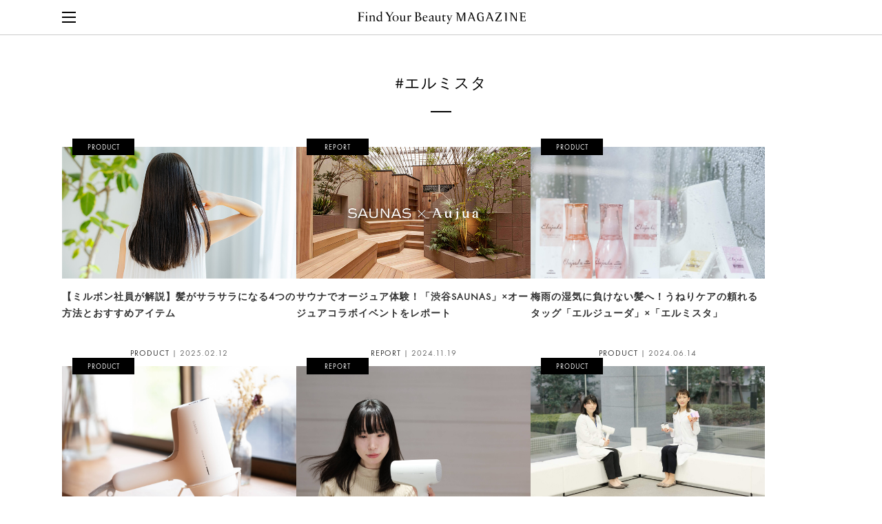

--- FILE ---
content_type: text/html; charset=UTF-8
request_url: https://www.milbon.co.jp/fyb-magazine/tag/%E3%82%A8%E3%83%AB%E3%83%9F%E3%82%B9%E3%82%BF/
body_size: 9190
content:
<!DOCTYPE html>
<html lang="ja">
<head prefix="og: http://ogp.me/ns# fb: http://ogp.me/ns/fb# article: http://ogp.me/ns/article#">
<meta charset="UTF-8" />
<meta http-equiv="X-UA-Compatible" content="IE=edge">
<title>エルミスタ | Find Your Beauty MAGAZINE
</title>
<meta name="description" content="">
<meta name="keywords" content="MILBON,ミルボン,みるぼん,大阪,都島区,ヘア化粧品,パーマ剤,ヘアケア剤,ヘアカラー剤,スタイリング剤,ディーセス,オルディーブ,オルディーブボーテ,オージュア,リシオ,ニゼル,プラーミア,美容師,ヘアデザイナー,スナップ,ストリートスナップ">

<meta name='robots' content='max-image-preview:large' />
<link rel="alternate" type="application/rss+xml" title="メディア &raquo; #エルミスタ タグのフィード" href="https://www.milbon.co.jp/fyb-magazine/tag/%e3%82%a8%e3%83%ab%e3%83%9f%e3%82%b9%e3%82%bf/feed/" />
<link rel='stylesheet' id='wp-block-library-css' href='https://www.milbon.co.jp/fyb-magazine/wp-includes/css/dist/block-library/style.min.css?ver=6.5.7' type='text/css' media='all' />
<style id='classic-theme-styles-inline-css' type='text/css'>
/*! This file is auto-generated */
.wp-block-button__link{color:#fff;background-color:#32373c;border-radius:9999px;box-shadow:none;text-decoration:none;padding:calc(.667em + 2px) calc(1.333em + 2px);font-size:1.125em}.wp-block-file__button{background:#32373c;color:#fff;text-decoration:none}
</style>
<style id='global-styles-inline-css' type='text/css'>
body{--wp--preset--color--black: #000000;--wp--preset--color--cyan-bluish-gray: #abb8c3;--wp--preset--color--white: #ffffff;--wp--preset--color--pale-pink: #f78da7;--wp--preset--color--vivid-red: #cf2e2e;--wp--preset--color--luminous-vivid-orange: #ff6900;--wp--preset--color--luminous-vivid-amber: #fcb900;--wp--preset--color--light-green-cyan: #7bdcb5;--wp--preset--color--vivid-green-cyan: #00d084;--wp--preset--color--pale-cyan-blue: #8ed1fc;--wp--preset--color--vivid-cyan-blue: #0693e3;--wp--preset--color--vivid-purple: #9b51e0;--wp--preset--gradient--vivid-cyan-blue-to-vivid-purple: linear-gradient(135deg,rgba(6,147,227,1) 0%,rgb(155,81,224) 100%);--wp--preset--gradient--light-green-cyan-to-vivid-green-cyan: linear-gradient(135deg,rgb(122,220,180) 0%,rgb(0,208,130) 100%);--wp--preset--gradient--luminous-vivid-amber-to-luminous-vivid-orange: linear-gradient(135deg,rgba(252,185,0,1) 0%,rgba(255,105,0,1) 100%);--wp--preset--gradient--luminous-vivid-orange-to-vivid-red: linear-gradient(135deg,rgba(255,105,0,1) 0%,rgb(207,46,46) 100%);--wp--preset--gradient--very-light-gray-to-cyan-bluish-gray: linear-gradient(135deg,rgb(238,238,238) 0%,rgb(169,184,195) 100%);--wp--preset--gradient--cool-to-warm-spectrum: linear-gradient(135deg,rgb(74,234,220) 0%,rgb(151,120,209) 20%,rgb(207,42,186) 40%,rgb(238,44,130) 60%,rgb(251,105,98) 80%,rgb(254,248,76) 100%);--wp--preset--gradient--blush-light-purple: linear-gradient(135deg,rgb(255,206,236) 0%,rgb(152,150,240) 100%);--wp--preset--gradient--blush-bordeaux: linear-gradient(135deg,rgb(254,205,165) 0%,rgb(254,45,45) 50%,rgb(107,0,62) 100%);--wp--preset--gradient--luminous-dusk: linear-gradient(135deg,rgb(255,203,112) 0%,rgb(199,81,192) 50%,rgb(65,88,208) 100%);--wp--preset--gradient--pale-ocean: linear-gradient(135deg,rgb(255,245,203) 0%,rgb(182,227,212) 50%,rgb(51,167,181) 100%);--wp--preset--gradient--electric-grass: linear-gradient(135deg,rgb(202,248,128) 0%,rgb(113,206,126) 100%);--wp--preset--gradient--midnight: linear-gradient(135deg,rgb(2,3,129) 0%,rgb(40,116,252) 100%);--wp--preset--font-size--small: 13px;--wp--preset--font-size--medium: 20px;--wp--preset--font-size--large: 36px;--wp--preset--font-size--x-large: 42px;--wp--preset--spacing--20: 0.44rem;--wp--preset--spacing--30: 0.67rem;--wp--preset--spacing--40: 1rem;--wp--preset--spacing--50: 1.5rem;--wp--preset--spacing--60: 2.25rem;--wp--preset--spacing--70: 3.38rem;--wp--preset--spacing--80: 5.06rem;--wp--preset--shadow--natural: 6px 6px 9px rgba(0, 0, 0, 0.2);--wp--preset--shadow--deep: 12px 12px 50px rgba(0, 0, 0, 0.4);--wp--preset--shadow--sharp: 6px 6px 0px rgba(0, 0, 0, 0.2);--wp--preset--shadow--outlined: 6px 6px 0px -3px rgba(255, 255, 255, 1), 6px 6px rgba(0, 0, 0, 1);--wp--preset--shadow--crisp: 6px 6px 0px rgba(0, 0, 0, 1);}:where(.is-layout-flex){gap: 0.5em;}:where(.is-layout-grid){gap: 0.5em;}body .is-layout-flex{display: flex;}body .is-layout-flex{flex-wrap: wrap;align-items: center;}body .is-layout-flex > *{margin: 0;}body .is-layout-grid{display: grid;}body .is-layout-grid > *{margin: 0;}:where(.wp-block-columns.is-layout-flex){gap: 2em;}:where(.wp-block-columns.is-layout-grid){gap: 2em;}:where(.wp-block-post-template.is-layout-flex){gap: 1.25em;}:where(.wp-block-post-template.is-layout-grid){gap: 1.25em;}.has-black-color{color: var(--wp--preset--color--black) !important;}.has-cyan-bluish-gray-color{color: var(--wp--preset--color--cyan-bluish-gray) !important;}.has-white-color{color: var(--wp--preset--color--white) !important;}.has-pale-pink-color{color: var(--wp--preset--color--pale-pink) !important;}.has-vivid-red-color{color: var(--wp--preset--color--vivid-red) !important;}.has-luminous-vivid-orange-color{color: var(--wp--preset--color--luminous-vivid-orange) !important;}.has-luminous-vivid-amber-color{color: var(--wp--preset--color--luminous-vivid-amber) !important;}.has-light-green-cyan-color{color: var(--wp--preset--color--light-green-cyan) !important;}.has-vivid-green-cyan-color{color: var(--wp--preset--color--vivid-green-cyan) !important;}.has-pale-cyan-blue-color{color: var(--wp--preset--color--pale-cyan-blue) !important;}.has-vivid-cyan-blue-color{color: var(--wp--preset--color--vivid-cyan-blue) !important;}.has-vivid-purple-color{color: var(--wp--preset--color--vivid-purple) !important;}.has-black-background-color{background-color: var(--wp--preset--color--black) !important;}.has-cyan-bluish-gray-background-color{background-color: var(--wp--preset--color--cyan-bluish-gray) !important;}.has-white-background-color{background-color: var(--wp--preset--color--white) !important;}.has-pale-pink-background-color{background-color: var(--wp--preset--color--pale-pink) !important;}.has-vivid-red-background-color{background-color: var(--wp--preset--color--vivid-red) !important;}.has-luminous-vivid-orange-background-color{background-color: var(--wp--preset--color--luminous-vivid-orange) !important;}.has-luminous-vivid-amber-background-color{background-color: var(--wp--preset--color--luminous-vivid-amber) !important;}.has-light-green-cyan-background-color{background-color: var(--wp--preset--color--light-green-cyan) !important;}.has-vivid-green-cyan-background-color{background-color: var(--wp--preset--color--vivid-green-cyan) !important;}.has-pale-cyan-blue-background-color{background-color: var(--wp--preset--color--pale-cyan-blue) !important;}.has-vivid-cyan-blue-background-color{background-color: var(--wp--preset--color--vivid-cyan-blue) !important;}.has-vivid-purple-background-color{background-color: var(--wp--preset--color--vivid-purple) !important;}.has-black-border-color{border-color: var(--wp--preset--color--black) !important;}.has-cyan-bluish-gray-border-color{border-color: var(--wp--preset--color--cyan-bluish-gray) !important;}.has-white-border-color{border-color: var(--wp--preset--color--white) !important;}.has-pale-pink-border-color{border-color: var(--wp--preset--color--pale-pink) !important;}.has-vivid-red-border-color{border-color: var(--wp--preset--color--vivid-red) !important;}.has-luminous-vivid-orange-border-color{border-color: var(--wp--preset--color--luminous-vivid-orange) !important;}.has-luminous-vivid-amber-border-color{border-color: var(--wp--preset--color--luminous-vivid-amber) !important;}.has-light-green-cyan-border-color{border-color: var(--wp--preset--color--light-green-cyan) !important;}.has-vivid-green-cyan-border-color{border-color: var(--wp--preset--color--vivid-green-cyan) !important;}.has-pale-cyan-blue-border-color{border-color: var(--wp--preset--color--pale-cyan-blue) !important;}.has-vivid-cyan-blue-border-color{border-color: var(--wp--preset--color--vivid-cyan-blue) !important;}.has-vivid-purple-border-color{border-color: var(--wp--preset--color--vivid-purple) !important;}.has-vivid-cyan-blue-to-vivid-purple-gradient-background{background: var(--wp--preset--gradient--vivid-cyan-blue-to-vivid-purple) !important;}.has-light-green-cyan-to-vivid-green-cyan-gradient-background{background: var(--wp--preset--gradient--light-green-cyan-to-vivid-green-cyan) !important;}.has-luminous-vivid-amber-to-luminous-vivid-orange-gradient-background{background: var(--wp--preset--gradient--luminous-vivid-amber-to-luminous-vivid-orange) !important;}.has-luminous-vivid-orange-to-vivid-red-gradient-background{background: var(--wp--preset--gradient--luminous-vivid-orange-to-vivid-red) !important;}.has-very-light-gray-to-cyan-bluish-gray-gradient-background{background: var(--wp--preset--gradient--very-light-gray-to-cyan-bluish-gray) !important;}.has-cool-to-warm-spectrum-gradient-background{background: var(--wp--preset--gradient--cool-to-warm-spectrum) !important;}.has-blush-light-purple-gradient-background{background: var(--wp--preset--gradient--blush-light-purple) !important;}.has-blush-bordeaux-gradient-background{background: var(--wp--preset--gradient--blush-bordeaux) !important;}.has-luminous-dusk-gradient-background{background: var(--wp--preset--gradient--luminous-dusk) !important;}.has-pale-ocean-gradient-background{background: var(--wp--preset--gradient--pale-ocean) !important;}.has-electric-grass-gradient-background{background: var(--wp--preset--gradient--electric-grass) !important;}.has-midnight-gradient-background{background: var(--wp--preset--gradient--midnight) !important;}.has-small-font-size{font-size: var(--wp--preset--font-size--small) !important;}.has-medium-font-size{font-size: var(--wp--preset--font-size--medium) !important;}.has-large-font-size{font-size: var(--wp--preset--font-size--large) !important;}.has-x-large-font-size{font-size: var(--wp--preset--font-size--x-large) !important;}
.wp-block-navigation a:where(:not(.wp-element-button)){color: inherit;}
:where(.wp-block-post-template.is-layout-flex){gap: 1.25em;}:where(.wp-block-post-template.is-layout-grid){gap: 1.25em;}
:where(.wp-block-columns.is-layout-flex){gap: 2em;}:where(.wp-block-columns.is-layout-grid){gap: 2em;}
.wp-block-pullquote{font-size: 1.5em;line-height: 1.6;}
</style>
<link rel="canonical" href="https://www.milbon.co.jp/fyb-magazine">

<meta name="twitter:card" content="summary_large_image">
<meta name="twitter:site" content="@milbon_FYB_MAG" />

<meta property="og:title" content="Find Your Beauty MAGAZINE" />
<meta property="og:type" content="article" />
<meta property="og:url" content="https://www.milbon.co.jp/fyb-magazine/hairtreatment_hairoil/" />
<meta property="og:image" content="https://www.milbon.co.jp/fyb-magazine/wp-content/themes/fybm/images/facebook-ogpsd.png" />
<meta property="og:site_name" content="Find Your Beauty MAGAZINE" />
<meta property="og:description" content="FYBマガジンは、ヘアデザイナーを通じて、美しい生き方を応援するWEBマガジンです。" />
<meta property="fb:app_id" content="1880484332213147" />

<link rel="stylesheet" href="https://www.milbon.co.jp/fyb-magazine/wp-content/themes/fybm/css/common.css?241218033132" type="text/css" media="all">
<link rel="stylesheet" href="https://www.milbon.co.jp/fyb-magazine/wp-content/themes/fybm/css/slick.css" type="text/css" media="all">
<link rel="stylesheet" href="https://www.milbon.co.jp/fyb-magazine/wp-content/themes/fybm/css/index.css" type="text/css" media="all">
<link rel="stylesheet" href="https://www.milbon.co.jp/fyb-magazine/wp-content/themes/fybm/css/detail.css?v=251107" type="text/css" media="all">
<link rel="stylesheet" href="https://www.milbon.co.jp/fyb-magazine/wp-content/themes/fybm/css/add.css?241211095853" type="text/css" media="all">
<script src="https://www.milbon.co.jp/fyb-magazine/wp-content/themes/fybm/js/jquery-1.11.3.min.js" defer></script>
	
<script src="https://www.milbon.co.jp/fyb-magazine/wp-content/themes/fybm/js/jquery.libs.js" defer></script>
<script src="https://www.milbon.co.jp/fyb-magazine/wp-content/themes/fybm/js/common.js" defer></script>
	

<!-- Google Tag Manager -->
<script>(function(w,d,s,l,i){w[l]=w[l]||[];w[l].push({'gtm.start':
new Date().getTime(),event:'gtm.js'});var f=d.getElementsByTagName(s)[0],
j=d.createElement(s),dl=l!='dataLayer'?'&l='+l:'';j.async=true;j.src=
'https://www.googletagmanager.com/gtm.js?id='+i+dl;f.parentNode.insertBefore(j,f);
})(window,document,'script','dataLayer','GTM-5BBZL64');</script>
<!-- End Google Tag Manager -->
</head>
<body>
<!-- Google Tag Manager (noscript) -->
<noscript><iframe src="https://www.googletagmanager.com/ns.html?id=GTM-5BBZL64"
height="0" width="0" style="display:none;visibility:hidden"></iframe></noscript>
<!-- End Google Tag Manager (noscript) -->
<div id="wrapper">
<header>
<div class="headerInner">
<div class="logo"><a href="https://www.milbon.co.jp/fyb-magazine/"><img src="https://www.milbon.co.jp/fyb-magazine/wp-content/themes/fybm/images/logo_s.svg"></a></div>
<nav>
<div id="menu"><a class="menu-trigger" href="#">
	<span></span>
	<span></span>
	<span></span></a>
<div class="menuListBg">
	<div class="sLogoBox sp">
	<a class="menu-trigger" href="#">
		<span></span>
		<span></span>
		<span></span></a>
	<p class="sLogo"><a href="https://www.milbon.co.jp/fyb-magazine/"><img src="https://www.milbon.co.jp/fyb-magazine/wp-content/themes/fybm/images/logo_s.svg"></a></p>
	</div>
	<div class="menuList">
		<div class="leftBox">
			<div class="searchBox pc">
				<form role="search" method="get" class="search-form" action="https://www.milbon.co.jp/fyb-magazine/">
					<label>
						<span>SEARCH</span>
						<input type="search" class="search-field" placeholder="" value="" name="s" title="検索:">
					</label>
					<input type="submit" class="search-submit" value="">
				</form>
			</div>
			<div class="linkBox">
				<div class="cateBox">
					<ul>
						<li><a href="https://www.milbon.co.jp/fyb-magazine/product/"><span>PRODUCT |</span> ミルボン製品</a></li>
						<li><a href="https://www.milbon.co.jp/fyb-magazine/interview/"><span>INTERVIEW |</span> インタビュー</a></li>
						<li><a href="https://www.milbon.co.jp/fyb-magazine/lab/"><span>LAB |</span> ミルボンの研究</a></li>
						<li><a href="https://www.milbon.co.jp/fyb-magazine/how-to/"><span>HOW TO |</span> 美容お役立ち情報</a></li>
						<li><a href="https://www.milbon.co.jp/fyb-magazine/roots/"><span>ROOTS |</span> ミルボンの歴史</a></li>
						<li><a href="https://www.milbon.co.jp/fyb-magazine/report/"><span>REPORT |</span> 体験レポート</a></li>
						<li><a href="https://www.milbon.co.jp/fyb-magazine/trend/"><span>TREND |</span> トレンド情報</a></li>
						<li><a href="https://www.milbon.co.jp/fyb-magazine/movie/"><span>MOVIE |</span> ムービー</a></li>
					</ul>
				</div>
				<div class="bnrBox sp">
						<ul>
						  <li><a href="https://salon.milbon.co.jp/shop/default.aspx?utm_source=fyb&utm_medium=ownedmedia&utm_campaign=milbonid" target="_blank" rel="noreferrer"><img src="https://www.milbon.co.jp/fyb-magazine/wp-content/themes/fybm/images/menu_milbon-id_sp.png" alt="milbon:iDへリンクするバナー"></a></li>
						  <li><a href="https://salon.milbon.co.jp/shop/pages/milbonid_trial.aspx?utm_source=fyb&utm_medium=ownedmedia&utm_campaign=aujuatrial3" target="_blank" rel="noreferrer"><img src="https://www.milbon.co.jp/fyb-magazine/wp-content/themes/fybm/images/menu_trial_sp.png" alt="Aujuaトライアルキャンペーンへリンクするバナー"></a></li>
						</ul>
					  </div>
				<div class="snsBox sp">
					<h2><span>FOLLOW</span> US</h2>
					<ul>
					<li class="fb"><a href="https://www.facebook.com/milbon.corporate" target="_blank"><svg viewBox="0 0 47 50" class="svgIcon">
<path d="M44.348,0.007H2.592A2.679,2.679,0,0,0,0,2.766V47.229a2.679,2.679,0,0,0,2.591,2.76h22.48V30.633H18.955V23.09h6.116V17.527c0-6.456,3.7-9.97,9.111-9.97a47.172,47.172,0,0,1,5.466.3V14.6l-3.751,0c-2.941,0-3.511,1.489-3.511,3.673V23.09H39.4l-0.914,7.543h-6.1V49.989H44.348a2.679,2.679,0,0,0,2.591-2.76V2.766A2.68,2.68,0,0,0,44.348.007Z"/>
</svg></a></li>
					<li class="insta"><a href="https://www.instagram.com/milbon.japan/" target="_blank"><svg viewBox="0 0 56 60" class="svgIcon">
<path d="M28.3,5.4c7.511,0,8.4.032,11.367,0.177A14.719,14.719,0,0,1,44.89,6.607a8.7,8.7,0,0,1,3.235,2.246,9.366,9.366,0,0,1,2.1,3.451,17.592,17.592,0,0,1,.969,5.572c0.135,3.164.164,4.114,0.164,12.128s-0.029,8.962-.164,12.126a17.59,17.59,0,0,1-.969,5.574,9.368,9.368,0,0,1-2.1,3.451A8.7,8.7,0,0,1,44.89,53.4a14.718,14.718,0,0,1-5.222,1.032c-2.966.145-3.856,0.174-11.367,0.174s-8.4-.03-11.366-0.174A14.721,14.721,0,0,1,11.71,53.4a8.7,8.7,0,0,1-3.234-2.246,9.365,9.365,0,0,1-2.1-3.451A17.6,17.6,0,0,1,5.4,42.131C5.267,38.966,5.239,38.017,5.239,30s0.028-8.964.163-12.128A17.607,17.607,0,0,1,6.371,12.3a9.362,9.362,0,0,1,2.1-3.451A8.691,8.691,0,0,1,11.71,6.607a14.722,14.722,0,0,1,5.223-1.032C19.9,5.43,20.789,5.4,28.3,5.4m0-5.405c-7.64,0-8.6.033-11.6,0.179a19.53,19.53,0,0,0-6.828,1.4A13.717,13.717,0,0,0,4.892,5.03a14.837,14.837,0,0,0-3.244,5.314A23.33,23.33,0,0,0,.34,17.63C0.2,20.83.17,21.852,0.17,30S0.2,39.177.34,42.377a23.333,23.333,0,0,0,1.308,7.286,14.844,14.844,0,0,0,3.244,5.316A13.723,13.723,0,0,0,9.874,58.44,19.464,19.464,0,0,0,16.7,59.834c3,0.147,3.958.181,11.6,0.181s8.6-.034,11.6-0.181a19.459,19.459,0,0,0,6.828-1.395,13.732,13.732,0,0,0,4.983-3.461,14.863,14.863,0,0,0,3.244-5.316,23.347,23.347,0,0,0,1.307-7.286c0.137-3.2.169-4.223,0.169-12.373S56.4,20.83,56.26,17.63a23.344,23.344,0,0,0-1.307-7.286A14.857,14.857,0,0,0,51.709,5.03a13.726,13.726,0,0,0-4.983-3.463A19.525,19.525,0,0,0,39.9.172c-3-.146-3.959-0.179-11.6-0.179h0Zm0,14.6c-7.978,0-14.445,6.9-14.445,15.412S20.322,45.415,28.3,45.415,42.744,38.516,42.744,30,36.278,14.592,28.3,14.592Zm0,25.415c-5.178,0-9.377-4.478-9.377-10s4.2-10,9.377-10,9.377,4.478,9.377,10S33.477,40.007,28.3,40.007ZM46.692,13.983a3.383,3.383,0,1,1-6.751,0A3.383,3.383,0,1,1,46.692,13.983Z"/>
</svg></a></li>
					<li class="tw"><a href="https://x.com/milbon_FYB_MAG" target="_blank"><svg viewBox="0 0 1200 1227" class="svgIcon">
					<path d="M714.163 519.284L1160.89 0H1055.03L667.137 450.887L357.328 0H0L468.492 681.821L0 1226.37H105.866L515.491 750.218L842.672 1226.37H1200L714.137 519.284H714.163ZM569.165 687.828L521.697 619.934L144.011 79.6944H306.615L611.412 515.685L658.88 583.579L1055.08 1150.3H892.476L569.165 687.854V687.828Z" fill="#000"/>
					</svg></a></li>
					</ul>
				</div>
				<div class="searchBox sp">
					<form role="search" method="get" class="search-form" action="https://www.milbon.co.jp/fyb-magazine/">
						<label>
							<span>SEARCH</span>
							<input type="search" class="search-field" placeholder="" value="" name="s" title="検索:">
						</label>
						<input type="submit" class="search-submit" value="">
					</form>
				</div>
				<div class="otherBox">
					<ul>
						<li><a href="https://www.milbon.co.jp/fyb-magazine/about/"><span>ABOUT |</span> このサイトについて</a></li>
					<li><a href="https://www.milbon.co.jp/fyb-magazine/members/"><span>ALL MEMBERS |</span> ライター一覧</a></li>
						<li><a href="https://www.milbon.com/ja/customer_inquiries/" class="blank" target="_blank"><span>CONTACT &amp; FAQ |</span> お問い合わせ</a></li>
						<li><a href="https://www.milbon.co.jp/fyb-magazine/privacy/"><span>PRIVACY POLICY |</span> プライバシーポリシー</a></li>
						<li><a href="https://www.milbon.co.jp/fyb-magazine/terms/"><span>TERMS &amp; CONDITIONS |</span> 利用規約</a></li>
						<li><a href="https://www.milbon.com/ja/" class="blank" target="_blank"><span>COMPANY |</span> 運営元 株式会社ミルボン</a></li>
					</ul>
				</div>
			</div>
		</div>

		<div class="rightBox pc">
		<div class="bnrBox">
					<ul>
					  <li><a href="https://salon.milbon.co.jp/shop/default.aspx?utm_source=fyb&utm_medium=ownedmedia&utm_campaign=milbonid" target="_blank" rel="noreferrer"><img src="https://www.milbon.co.jp/fyb-magazine/wp-content/themes/fybm/images/menu_milbon-id.png" alt="milbon:iDへリンクするバナー"></a></li>
					  <li><a href="https://salon.milbon.co.jp/shop/pages/milbonid_trial.aspx?utm_source=fyb&utm_medium=ownedmedia&utm_campaign=aujuatrial3" target="_blank" rel="noreferrer"><img src="https://www.milbon.co.jp/fyb-magazine/wp-content/themes/fybm/images/menu_trial.png" alt="Aujuaトライアルキャンペーンへリンクするバナー"></a></li>
					</ul>
				  </div>
			<div class="snsBox">
				<h2><span>FOLLOW</span> US</h2>
				<ul>
				<li class="fb"><a href="https://www.facebook.com/milbon.corporate" target="_blank"><svg viewBox="0 0 47 50" class="svgIcon">
<path d="M44.348,0.007H2.592A2.679,2.679,0,0,0,0,2.766V47.229a2.679,2.679,0,0,0,2.591,2.76h22.48V30.633H18.955V23.09h6.116V17.527c0-6.456,3.7-9.97,9.111-9.97a47.172,47.172,0,0,1,5.466.3V14.6l-3.751,0c-2.941,0-3.511,1.489-3.511,3.673V23.09H39.4l-0.914,7.543h-6.1V49.989H44.348a2.679,2.679,0,0,0,2.591-2.76V2.766A2.68,2.68,0,0,0,44.348.007Z"/>
</svg></a></li>
				<li class="insta"><a href="https://www.instagram.com/milbon.japan/" target="_blank"><svg viewBox="0 0 56 60" class="svgIcon">
<path d="M28.3,5.4c7.511,0,8.4.032,11.367,0.177A14.719,14.719,0,0,1,44.89,6.607a8.7,8.7,0,0,1,3.235,2.246,9.366,9.366,0,0,1,2.1,3.451,17.592,17.592,0,0,1,.969,5.572c0.135,3.164.164,4.114,0.164,12.128s-0.029,8.962-.164,12.126a17.59,17.59,0,0,1-.969,5.574,9.368,9.368,0,0,1-2.1,3.451A8.7,8.7,0,0,1,44.89,53.4a14.718,14.718,0,0,1-5.222,1.032c-2.966.145-3.856,0.174-11.367,0.174s-8.4-.03-11.366-0.174A14.721,14.721,0,0,1,11.71,53.4a8.7,8.7,0,0,1-3.234-2.246,9.365,9.365,0,0,1-2.1-3.451A17.6,17.6,0,0,1,5.4,42.131C5.267,38.966,5.239,38.017,5.239,30s0.028-8.964.163-12.128A17.607,17.607,0,0,1,6.371,12.3a9.362,9.362,0,0,1,2.1-3.451A8.691,8.691,0,0,1,11.71,6.607a14.722,14.722,0,0,1,5.223-1.032C19.9,5.43,20.789,5.4,28.3,5.4m0-5.405c-7.64,0-8.6.033-11.6,0.179a19.53,19.53,0,0,0-6.828,1.4A13.717,13.717,0,0,0,4.892,5.03a14.837,14.837,0,0,0-3.244,5.314A23.33,23.33,0,0,0,.34,17.63C0.2,20.83.17,21.852,0.17,30S0.2,39.177.34,42.377a23.333,23.333,0,0,0,1.308,7.286,14.844,14.844,0,0,0,3.244,5.316A13.723,13.723,0,0,0,9.874,58.44,19.464,19.464,0,0,0,16.7,59.834c3,0.147,3.958.181,11.6,0.181s8.6-.034,11.6-0.181a19.459,19.459,0,0,0,6.828-1.395,13.732,13.732,0,0,0,4.983-3.461,14.863,14.863,0,0,0,3.244-5.316,23.347,23.347,0,0,0,1.307-7.286c0.137-3.2.169-4.223,0.169-12.373S56.4,20.83,56.26,17.63a23.344,23.344,0,0,0-1.307-7.286A14.857,14.857,0,0,0,51.709,5.03a13.726,13.726,0,0,0-4.983-3.463A19.525,19.525,0,0,0,39.9.172c-3-.146-3.959-0.179-11.6-0.179h0Zm0,14.6c-7.978,0-14.445,6.9-14.445,15.412S20.322,45.415,28.3,45.415,42.744,38.516,42.744,30,36.278,14.592,28.3,14.592Zm0,25.415c-5.178,0-9.377-4.478-9.377-10s4.2-10,9.377-10,9.377,4.478,9.377,10S33.477,40.007,28.3,40.007ZM46.692,13.983a3.383,3.383,0,1,1-6.751,0A3.383,3.383,0,1,1,46.692,13.983Z"/>
</svg></a></li>
<li class="tw"><a href="https://x.com/milbon_FYB_MAG" target="_blank"><svg viewBox="0 0 1200 1227" class="svgIcon">
<path d="M714.163 519.284L1160.89 0H1055.03L667.137 450.887L357.328 0H0L468.492 681.821L0 1226.37H105.866L515.491 750.218L842.672 1226.37H1200L714.137 519.284H714.163ZM569.165 687.828L521.697 619.934L144.011 79.6944H306.615L611.412 515.685L658.88 583.579L1055.08 1150.3H892.476L569.165 687.854V687.828Z" fill="#000"/>
</svg></a></li>
				</ul>
			</div>
		</div>
	</div>
	<div class="aboutBox">
		<div class="aboutInner">
		<p class="logoS"><img src="https://www.milbon.co.jp/fyb-magazine/wp-content/themes/fybm/images/logo.svg"></p>
		<p class="txt">FYBマガジンは、ヘアデザイナーを通じて、美しい生き方を応援するWEBマガジンです。</p>
		</div>
	</div>
</div>
</div>
</nav>
</div>
</header>
<main id="detailContents">

<section id="archiveList" class="topLine">
<h2>#エルミスタ</h2>
<ul>
<li>
<a href="https://www.milbon.co.jp/fyb-magazine/hairtreatment_hairoil/">
<p class="icon">PRODUCT</p>
<p class="img"><img src="https://www.milbon.co.jp/fyb-magazine/wp-content/uploads/2025/02/08f66ef957fa47b8116e6acbfe92050b.jpg" alt=""></p>
<p class="title">【ミルボン社員が解説】髪がサラサラになる4つの方法とおすすめアイテム</p></a>
<p class="date"><a href="https://www.milbon.co.jp/fyb-magazine/product/">PRODUCT</a> | 2025.02.12</p>
</li>
<li>
<a href="https://www.milbon.co.jp/fyb-magazine/saunas/">
<p class="icon">REPORT</p>
<p class="img"><img src="https://www.milbon.co.jp/fyb-magazine/wp-content/uploads/2024/11/7e8480caca41632258a60a9febf145a6.jpg" alt=""></p>
<p class="title">サウナでオージュア体験！「渋谷SAUNAS」×オージュアコラボイベントをレポート</p></a>
<p class="date"><a href="https://www.milbon.co.jp/fyb-magazine/report/">REPORT</a> | 2024.11.19</p>
</li>
<li>
<a href="https://www.milbon.co.jp/fyb-magazine/eljuda_rain/">
<p class="icon">PRODUCT</p>
<p class="img"><img src="https://www.milbon.co.jp/fyb-magazine/wp-content/uploads/2024/06/DSC_3116-scaled.jpg" alt=""></p>
<p class="title">梅雨の湿気に負けない髪へ！うねりケアの頼れるタッグ「エルジューダ」×「エルミスタ」</p></a>
<p class="date"><a href="https://www.milbon.co.jp/fyb-magazine/product/">PRODUCT</a> | 2024.06.14</p>
</li>
<li>
<a href="https://www.milbon.co.jp/fyb-magazine/elmista04/">
<p class="icon">PRODUCT</p>
<p class="img"><img src="https://www.milbon.co.jp/fyb-magazine/wp-content/uploads/2023/11/DSC02586.jpg" alt=""></p>
<p class="title">ドライヤー界の革命児、美容液ドライヤー「エルミスタ」の魅力を徹底深掘り！</p></a>
<p class="date"><a href="https://www.milbon.co.jp/fyb-magazine/product/">PRODUCT</a> | 2023.11.13</p>
</li>
<li>
<a href="https://www.milbon.co.jp/fyb-magazine/elmista03/">
<p class="icon">REPORT</p>
<p class="img"><img src="https://www.milbon.co.jp/fyb-magazine/wp-content/uploads/2023/04/DSCF5129-scaled.jpg" alt=""></p>
<p class="title">パナソニック×ミルボンのドライヤー「エルミスタ」の実力は？オージュアの風で乾かすケア体験をレポート</p></a>
<p class="date"><a href="https://www.milbon.co.jp/fyb-magazine/report/">REPORT</a> | 2023.04.28</p>
</li>
<li>
<a href="https://www.milbon.co.jp/fyb-magazine/elmista02/">
<p class="icon">PRODUCT</p>
<p class="img"><img src="https://www.milbon.co.jp/fyb-magazine/wp-content/uploads/2023/03/DSCF2807-1-scaled-e1680096244238.jpg" alt=""></p>
<p class="title">根元は未来の毛先！根元付近からのケアの重要性を見出し、エルミスタ誕生を支えた確かな研究力</p></a>
<p class="date"><a href="https://www.milbon.co.jp/fyb-magazine/product/">PRODUCT</a> | 2023.04.17</p>
</li>
<li>
<a href="https://www.milbon.co.jp/fyb-magazine/elmista01/">
<p class="icon">PRODUCT</p>
<p class="img"><img src="https://www.milbon.co.jp/fyb-magazine/wp-content/uploads/2023/03/DSCF3153-1-scaled-e1679910019545.jpg" alt=""></p>
<p class="title">ヘアドライ時間をヘアケア時間へ！美容液ミストが出るドライヤー　エルミスタ開発の裏側</p></a>
<p class="date"><a href="https://www.milbon.co.jp/fyb-magazine/product/">PRODUCT</a> | 2023.04.10</p>
</li>
</ul>
</section>

<section id="recommendedPost">
<h2><span>RECOMMENDED</span> POSTS</h2>
<ul class="pc">
<li><a href="https://www.milbon.co.jp/fyb-magazine/smartsalon1-3/"><p class="icon">INTERVIEW</p>
<p class="img"><img src="https://www.milbon.co.jp/fyb-magazine/wp-content/uploads/2024/04/yumekaoda_04.jpg" alt=""></p>
<p class="title">スケートボーダー 織田夢海選手｜新感覚体験型サロン「スマートサロン」とアスリートの出会い</p></a>
<p class="date">
<a href="https://www.milbon.co.jp/fyb-magazine/interview/">INTERVIEW</a> | 2024.04.18</p>
</li>
<li><a href="https://www.milbon.co.jp/fyb-magazine/porter-prize2020/"><p class="icon">REPORT</p>
<p class="img"><img src="https://www.milbon.co.jp/fyb-magazine/wp-content/uploads/2021/02/KV_670377-1.jpg" alt=""></p>
<p class="title">ユニークなビジネスモデルに注目　ミルボンがポーター賞を受賞できた理由に迫る</p></a>
<p class="date">
<a href="https://www.milbon.co.jp/fyb-magazine/report/">REPORT</a> | 2021.03.04</p>
</li>
<li><a href="https://www.milbon.co.jp/fyb-magazine/elujuda-frizz/"><p class="icon">PRODUCT</p>
<p class="img"><img src="https://www.milbon.co.jp/fyb-magazine/wp-content/uploads/2024/02/DSC05563-scaled.jpg" alt=""></p>
<p class="title">頑固なくせ毛の強い味方！エルジューダ フリッズフィクサーが誕生</p></a>
<p class="date">
<a href="https://www.milbon.co.jp/fyb-magazine/product/">PRODUCT</a> | 2024.02.16</p>
</li>
</ul>


<ul class="sp">
<li>
<div class="spRecommend">
<p class="title"><a href="https://www.milbon.co.jp/fyb-magazine/myforce-2/">
アイロン熱を味方に。うねり・広がりを抑える「マイフォース カスタ･･･</a></p>
<p class="date"><a href="https://www.milbon.co.jp/fyb-magazine/product/">PRODUCT</a> | 2022.07.26</p>
</div>
<p class="img"><a href="https://www.milbon.co.jp/fyb-magazine/myforce-2/"><img src="https://www.milbon.co.jp/fyb-magazine/wp-content/uploads/2022/07/DSC00507-100x100.jpg" alt=""></a></p>
</li>
<li>
<div class="spRecommend">
<p class="title"><a href="https://www.milbon.co.jp/fyb-magazine/kuse_bangs/">
くせ毛による前髪のうねりがひどい！4つの対処法とおすすめアイテム･･･</a></p>
<p class="date"><a href="https://www.milbon.co.jp/fyb-magazine/product/">PRODUCT</a> | 2025.06.30</p>
</div>
<p class="img"><a href="https://www.milbon.co.jp/fyb-magazine/kuse_bangs/"><img src="https://www.milbon.co.jp/fyb-magazine/wp-content/uploads/2025/06/abb4f326a29528ceb6beeaccabc6fedd-2-100x100.jpg" alt=""></a></p>
</li>
<li>
<div class="spRecommend">
<p class="title"><a href="https://www.milbon.co.jp/fyb-magazine/aujua_select7/">
オージュアはどう選ぶ？髪の悩みにあわせたおすすめラインを紹介</a></p>
<p class="date"><a href="https://www.milbon.co.jp/fyb-magazine/product/">PRODUCT</a> | 2025.01.22</p>
</div>
<p class="img"><a href="https://www.milbon.co.jp/fyb-magazine/aujua_select7/"><img src="https://www.milbon.co.jp/fyb-magazine/wp-content/uploads/2025/01/4d6f7f40547ecbf40e6ab63d16cb79ea-100x100.jpg" alt=""></a></p>
</li>
<li>
<div class="spRecommend">
<p class="title"><a href="https://www.milbon.co.jp/fyb-magazine/addicthy/">
商品紹介｜オルディーブ アディクシー【ミルボン公式】</a></p>
<p class="date"><a href="https://www.milbon.co.jp/fyb-magazine/product/">PRODUCT</a> | 2018.06.26</p>
</div>
<p class="img"><a href="https://www.milbon.co.jp/fyb-magazine/addicthy/"><img src="https://www.milbon.co.jp/fyb-magazine/wp-content/uploads/2018/06/addicthy_KV2-100x100.jpg" alt=""></a></p>
</li>
<li>
<div class="spRecommend">
<p class="title"><a href="https://www.milbon.co.jp/fyb-magazine/relationship-between-protein-and-hair-damage/">
美髪の秘訣はタンパク質ケアにあり。毛髪の最新研究をわかりやすく解･･･</a></p>
<p class="date"><a href="https://www.milbon.co.jp/fyb-magazine/lab/">LAB</a> | 2018.05.15</p>
</div>
<p class="img"><a href="https://www.milbon.co.jp/fyb-magazine/relationship-between-protein-and-hair-damage/"><img src="https://www.milbon.co.jp/fyb-magazine/wp-content/uploads/2018/05/0b0411cbc5ba4b4aca05d458e43f56f9-100x100.jpg" alt=""></a></p>
</li>
<li>
<div class="spRecommend">
<p class="title"><a href="https://www.milbon.co.jp/fyb-magazine/insight_into_milbon_02/">
大企業の1万分の1になるか。中小企業の90分の1になるか。何者で･･･</a></p>
<p class="date"><a href="https://www.milbon.co.jp/fyb-magazine/roots/">ROOTS</a> | 2019.02.26</p>
</div>
<p class="img"><a href="https://www.milbon.co.jp/fyb-magazine/insight_into_milbon_02/"><img src="https://www.milbon.co.jp/fyb-magazine/wp-content/uploads/2019/02/KV_sato670377-100x100.jpg" alt=""></a></p>
</li>
</ul>
</section>

<section id="followTopSp" class="sp">
<h2><span>FOLLOW</span> US</h2>
<ul>
<li class="fb"><a href="https://www.facebook.com/milbon.corporate" target="_blank"><svg viewBox="0 0 47 50" class="svgIcon">
<path d="M44.348,0.007H2.592A2.679,2.679,0,0,0,0,2.766V47.229a2.679,2.679,0,0,0,2.591,2.76h22.48V30.633H18.955V23.09h6.116V17.527c0-6.456,3.7-9.97,9.111-9.97a47.172,47.172,0,0,1,5.466.3V14.6l-3.751,0c-2.941,0-3.511,1.489-3.511,3.673V23.09H39.4l-0.914,7.543h-6.1V49.989H44.348a2.679,2.679,0,0,0,2.591-2.76V2.766A2.68,2.68,0,0,0,44.348.007Z"/>
</svg></a></li>
<li class="insta"><a href="https://www.instagram.com/milbon.japan/" target="_blank"><svg viewBox="0 0 56 60" class="svgIcon">
<path d="M28.3,5.4c7.511,0,8.4.032,11.367,0.177A14.719,14.719,0,0,1,44.89,6.607a8.7,8.7,0,0,1,3.235,2.246,9.366,9.366,0,0,1,2.1,3.451,17.592,17.592,0,0,1,.969,5.572c0.135,3.164.164,4.114,0.164,12.128s-0.029,8.962-.164,12.126a17.59,17.59,0,0,1-.969,5.574,9.368,9.368,0,0,1-2.1,3.451A8.7,8.7,0,0,1,44.89,53.4a14.718,14.718,0,0,1-5.222,1.032c-2.966.145-3.856,0.174-11.367,0.174s-8.4-.03-11.366-0.174A14.721,14.721,0,0,1,11.71,53.4a8.7,8.7,0,0,1-3.234-2.246,9.365,9.365,0,0,1-2.1-3.451A17.6,17.6,0,0,1,5.4,42.131C5.267,38.966,5.239,38.017,5.239,30s0.028-8.964.163-12.128A17.607,17.607,0,0,1,6.371,12.3a9.362,9.362,0,0,1,2.1-3.451A8.691,8.691,0,0,1,11.71,6.607a14.722,14.722,0,0,1,5.223-1.032C19.9,5.43,20.789,5.4,28.3,5.4m0-5.405c-7.64,0-8.6.033-11.6,0.179a19.53,19.53,0,0,0-6.828,1.4A13.717,13.717,0,0,0,4.892,5.03a14.837,14.837,0,0,0-3.244,5.314A23.33,23.33,0,0,0,.34,17.63C0.2,20.83.17,21.852,0.17,30S0.2,39.177.34,42.377a23.333,23.333,0,0,0,1.308,7.286,14.844,14.844,0,0,0,3.244,5.316A13.723,13.723,0,0,0,9.874,58.44,19.464,19.464,0,0,0,16.7,59.834c3,0.147,3.958.181,11.6,0.181s8.6-.034,11.6-0.181a19.459,19.459,0,0,0,6.828-1.395,13.732,13.732,0,0,0,4.983-3.461,14.863,14.863,0,0,0,3.244-5.316,23.347,23.347,0,0,0,1.307-7.286c0.137-3.2.169-4.223,0.169-12.373S56.4,20.83,56.26,17.63a23.344,23.344,0,0,0-1.307-7.286A14.857,14.857,0,0,0,51.709,5.03a13.726,13.726,0,0,0-4.983-3.463A19.525,19.525,0,0,0,39.9.172c-3-.146-3.959-0.179-11.6-0.179h0Zm0,14.6c-7.978,0-14.445,6.9-14.445,15.412S20.322,45.415,28.3,45.415,42.744,38.516,42.744,30,36.278,14.592,28.3,14.592Zm0,25.415c-5.178,0-9.377-4.478-9.377-10s4.2-10,9.377-10,9.377,4.478,9.377,10S33.477,40.007,28.3,40.007ZM46.692,13.983a3.383,3.383,0,1,1-6.751,0A3.383,3.383,0,1,1,46.692,13.983Z"/>
</svg></a></li>
<li class="tw"><a href="https://x.com/milbon_FYB_MAG" target="_blank"><svg viewBox="0 0 1200 1227" class="svgIcon">
<path d="M714.163 519.284L1160.89 0H1055.03L667.137 450.887L357.328 0H0L468.492 681.821L0 1226.37H105.866L515.491 750.218L842.672 1226.37H1200L714.137 519.284H714.163ZM569.165 687.828L521.697 619.934L144.011 79.6944H306.615L611.412 515.685L658.88 583.579L1055.08 1150.3H892.476L569.165 687.854V687.828Z" fill="#000"/>
</svg></a></li>
</ul>

<div class="ss-bnr">
  <ul>
    <li><a href="https://salon.milbon.co.jp/shop/default.aspx" target="_blank" rel="noopener"><img src="/fyb-magazine/wp-content/themes/fybm/images/bnr_mid2_sp.jpg" /></a></li>
      <li><a href="/fyb-magazine/smartsalon/"><img src="/fyb-magazine/wp-content/themes/fybm/images/bnr_ss_sp.jpg" /></a></li>
    	    <li><a href="/fyb-magazine/addicthy-color/"><img src="/fyb-magazine/wp-content/themes/fybm/images/addicthy-color/bnr_ac_sp.jpg" /></a></li>
    </ul>
</div>
</section>

</main>
<footer>
<div class="footerInner">
<div class="idBox">
<p class="logo"><img src="https://www.milbon.co.jp/fyb-magazine/wp-content/themes/fybm/images/logo.svg"></p>
<p class="txt">FYBマガジンは、ヘアデザイナーを通じて、<br class="pc">美しい生き方を応援するWEBマガジンです。</p>
</div>
<div class="linkBox pc">
<ul>
<li><a href="https://www.milbon.co.jp/fyb-magazine/about/"><span>ABOUT |</span> このサイトについて</a></li>
<li><a href="https://www.milbon.com/ja/customer_inquiries/" class="blank" target="_blank"><span>CONTACT &amp; FAQ |</span> お問い合わせ</a></li>
<li><a href="https://www.milbon.co.jp/fyb-magazine/privacy/"><span>PRIVACY POLICY |</span> プライバシーポリシー</a></li>
<li><a href="https://www.milbon.co.jp/fyb-magazine/terms/"><span>TERMS  &amp; CONDITIONS |</span> 利用規約</a></li>
<li><a href="https://www.milbon.com/ja/" class="blank" target="_blank"><span>COMPANY |</span> 運営元 株式会社ミルボン</a></li>
</ul>
</div>
<div class="rightBox">
<ul class="pc">
<li class="fb"><a href="https://www.facebook.com/milbon.corporate" target="_blank"><svg viewBox="0 0 47 50" class="svgIcon">
<path d="M44.348,0.007H2.592A2.679,2.679,0,0,0,0,2.766V47.229a2.679,2.679,0,0,0,2.591,2.76h22.48V30.633H18.955V23.09h6.116V17.527c0-6.456,3.7-9.97,9.111-9.97a47.172,47.172,0,0,1,5.466.3V14.6l-3.751,0c-2.941,0-3.511,1.489-3.511,3.673V23.09H39.4l-0.914,7.543h-6.1V49.989H44.348a2.679,2.679,0,0,0,2.591-2.76V2.766A2.68,2.68,0,0,0,44.348.007Z"/>
</svg></a></li>
<li class="insta"><a href="https://www.instagram.com/milbon.japan/" target="_blank"><svg viewBox="0 0 56 60" class="svgIcon">
<path d="M28.3,5.4c7.511,0,8.4.032,11.367,0.177A14.719,14.719,0,0,1,44.89,6.607a8.7,8.7,0,0,1,3.235,2.246,9.366,9.366,0,0,1,2.1,3.451,17.592,17.592,0,0,1,.969,5.572c0.135,3.164.164,4.114,0.164,12.128s-0.029,8.962-.164,12.126a17.59,17.59,0,0,1-.969,5.574,9.368,9.368,0,0,1-2.1,3.451A8.7,8.7,0,0,1,44.89,53.4a14.718,14.718,0,0,1-5.222,1.032c-2.966.145-3.856,0.174-11.367,0.174s-8.4-.03-11.366-0.174A14.721,14.721,0,0,1,11.71,53.4a8.7,8.7,0,0,1-3.234-2.246,9.365,9.365,0,0,1-2.1-3.451A17.6,17.6,0,0,1,5.4,42.131C5.267,38.966,5.239,38.017,5.239,30s0.028-8.964.163-12.128A17.607,17.607,0,0,1,6.371,12.3a9.362,9.362,0,0,1,2.1-3.451A8.691,8.691,0,0,1,11.71,6.607a14.722,14.722,0,0,1,5.223-1.032C19.9,5.43,20.789,5.4,28.3,5.4m0-5.405c-7.64,0-8.6.033-11.6,0.179a19.53,19.53,0,0,0-6.828,1.4A13.717,13.717,0,0,0,4.892,5.03a14.837,14.837,0,0,0-3.244,5.314A23.33,23.33,0,0,0,.34,17.63C0.2,20.83.17,21.852,0.17,30S0.2,39.177.34,42.377a23.333,23.333,0,0,0,1.308,7.286,14.844,14.844,0,0,0,3.244,5.316A13.723,13.723,0,0,0,9.874,58.44,19.464,19.464,0,0,0,16.7,59.834c3,0.147,3.958.181,11.6,0.181s8.6-.034,11.6-0.181a19.459,19.459,0,0,0,6.828-1.395,13.732,13.732,0,0,0,4.983-3.461,14.863,14.863,0,0,0,3.244-5.316,23.347,23.347,0,0,0,1.307-7.286c0.137-3.2.169-4.223,0.169-12.373S56.4,20.83,56.26,17.63a23.344,23.344,0,0,0-1.307-7.286A14.857,14.857,0,0,0,51.709,5.03a13.726,13.726,0,0,0-4.983-3.463A19.525,19.525,0,0,0,39.9.172c-3-.146-3.959-0.179-11.6-0.179h0Zm0,14.6c-7.978,0-14.445,6.9-14.445,15.412S20.322,45.415,28.3,45.415,42.744,38.516,42.744,30,36.278,14.592,28.3,14.592Zm0,25.415c-5.178,0-9.377-4.478-9.377-10s4.2-10,9.377-10,9.377,4.478,9.377,10S33.477,40.007,28.3,40.007ZM46.692,13.983a3.383,3.383,0,1,1-6.751,0A3.383,3.383,0,1,1,46.692,13.983Z"/>
</svg></a></li>
<li class="tw"><a href="https://x.com/milbon_FYB_MAG" target="_blank"><svg viewBox="0 0 1200 1227" class="svgIcon">
<path d="M714.163 519.284L1160.89 0H1055.03L667.137 450.887L357.328 0H0L468.492 681.821L0 1226.37H105.866L515.491 750.218L842.672 1226.37H1200L714.137 519.284H714.163ZM569.165 687.828L521.697 619.934L144.011 79.6944H306.615L611.412 515.685L658.88 583.579L1055.08 1150.3H892.476L569.165 687.854V687.828Z" fill="#000"/>
</svg></a></li>
	
</ul>
<p class="copyright">Copyright &copy; Milbon.All rights reserved.</p>
</div>
</div>
</footer>
</div><!--//wrapper-->
<div id="overlay"></div>
<div id="fb-root"></div>
<script>(function(d, s, id) {
  var js, fjs = d.getElementsByTagName(s)[0];
  if (d.getElementById(id)) return;
  js = d.createElement(s); js.id = id;
  js.async = true;
  js.src = "//connect.facebook.net/ja_JP/sdk.js#xfbml=1&version=v2.9&appId=1880484332213147";
  fjs.parentNode.insertBefore(js, fjs);
}(document, 'script', 'facebook-jssdk'));</script>

</body>
</html>


--- FILE ---
content_type: text/css
request_url: https://www.milbon.co.jp/fyb-magazine/wp-content/themes/fybm/css/common.css?241218033132
body_size: 4868
content:
@charset "UTF-8";
/*----------------------------------------------------------
	Reset
-----------------------------------------------------------*/
html, body, div, dl, dt, dd, ul, ol, li, h1, h2, h3, h4, h5, h6, pre, code, form, fieldset, legend, input, button, textarea, p, blockquote, th, td, article, aside, canvas, details, figcaption, figure, footer, header, hgroup, menu, nav, section, summary, time, mark, audio, video {
  margin: 0;
  padding: 0;
}

article, aside, details, figcaption, figure, footer, header, hgroup, menu, nav, section, main {
  display: block;
}

table {
  border-collapse: collapse;
  border-spacing: 0;
}

fieldset, img {
  border: 0;
}

address, caption, cite, code, dfn, em, strong, th, var, optgroup {
  font-style: inherit;
  font-weight: inherit;
}

del, ins {
  text-decoration: none;
}

table {
  border-collapse: collapse;
  border-spacing: 0;
}

li {
  list-style: none;
}

caption, th {
  text-align: left;
}

h1, h2, h3, h4, h5, h6 {
  font-size: 100%;
  font-weight: 500;
}

q:before, q:after {
  content: "";
}

abbr, acronym {
  border: 0;
  font-variant: normal;
}

sup {
  vertical-align: super;
}

sub {
  vertical-align: baseline;
}

a:focus {
  outline: none;
}

input, button, textarea, select, optgroup, option {
  font-family: inherit;
  font-size: inherit;
  font-style: inherit;
  font-weight: inherit;
  vertical-align: middle;
}

input, button, textarea, select {
  *font-size: 100%;
}

img {
  vertical-align: bottom;
}

/*----------------------------------------------------------
	Common
-----------------------------------------------------------*/
.sp {
  display: none !important;
}

img {
  max-width: 100%;
  height: auto;
  -ms-interpolation-mode: bicubic;
}

img[src$=".svg"] {
  width: 100%;
}

html {
  font-size: 62.5%;
  width: 100%;
  height: 100%;
}

body {
  font-family: "function_probook", "游ゴシック体", "Yu Gothic", YuGothic, "ヒラギノ角ゴ Pro W3", "Hiragino Kaku Gothic Pro", "ヒラギノ角ゴ Pro W3", "メイリオ", sans-serif;
  letter-spacing: 0.1em;
  text-align: left;
  width: 100%;
  min-width: 1100px;
  height: 100%;
  color: #000;
  font-feature-settings: "pkna" 1;
  -webkit-font-smoothing: antialiased;
  -webkit-text-size-adjust: 100%;
  -moz-osx-font-smoothing: grayscale;
}

@font-face {
  font-family: "function_probook";
  src: url("webfont/FunctionPro-Book-webfont.eot");
  src: url("webfont/FunctionPro-Book-webfont.eot?#iefix") format("embedded-opentype"), url("webfont/FunctionPro-Book-webfont.woff2") format("woff2"), url("webfont/FunctionPro-Book-webfont.woff") format("woff"), url("webfont/FunctionPro-Book-webfont.ttf") format("truetype"), url("webfont/FunctionPro-Book-webfont.svg#function_probook") format("svg");
  font-weight: normal;
  font-style: normal;
}
input[type=text], input[type=email], input[type=password], input[type=button], input[type=submit], input[type=search], button, textarea, select {
  vertical-align: middle;
  -webkit-border-radius: 0;
  -webkit-appearance: none;
  -webkit-tap-highlight-color: rgba(0, 0, 0, 0);
}

input:focus, button:focus, select:focus, textarea:focus {
  outline: 0;
}

/*----------------------------------------------------
 link
--------------------------------------------------- */
a:link,
a:visited,
a:active {
  color: #313131;
  text-decoration: none;
  -webkit-tap-highlight-color: transparent;
}

a:hover {
  color: #000;
  text-decoration: none;
}

/*----------------------------------------------------
module
--------------------------------------------------- */
#overlay {
  display: none;
  width: 100%;
  height: 100%;
  position: fixed;
  top: 0;
  z-index: 100;
  background: rgba(0, 0, 0, 0.6);
}

#wrapper {
  width: 100%;
  min-width: 1100px;
}

main {
  opacity: 0;
  transition: opacity 0.4s;
}

main.show {
  opacity: 1;
}

.svgIcon {
  max-width: 100%;
  height: auto;
}

.svgIcon path {
  fill: #000;
  transition: all 0.3s;
}

.svgIcon:hover path {
  fill: #bc9644;
}

/*----------------------------------------------------
header
--------------------------------------------------- */
header {
  width: 100%;
  background-color: rgb(255, 255, 255);
  position: fixed;
  top: 0;
  z-index: 10000;
}

.headerInner {
  width: 1100px;
  margin: auto;
  position: relative;
  height: 50px;
}

#top .headerInner {
  height: 100px;
}

header .logo {
  position: absolute;
  top: 16px;
  left: 429px;
  width: 244px;
}

header#top .logo {
  top: 23px;
  left: 430px;
  width: 240px;
}

nav {
  width: 20px;
  height: 16px;
  position: absolute;
  top: 17px;
  left: 0;
  z-index: 3;
}

#top nav {
  width: 30px;
  height: 24px;
  position: absolute;
  top: 38px;
  left: 0;
  z-index: 3;
}

#menu .menu-trigger,
#menu .menu-trigger span {
  display: inline-block;
  transition: all 0.3s;
  box-sizing: border-box;
}

#menu .menu-trigger {
  position: relative;
  width: 20px;
  height: 16px;
  z-index: 100;
}

#top #menu .menu-trigger {
  position: relative;
  width: 30px;
  height: 24px;
  z-index: 100;
}

#menu .menu-trigger span {
  position: absolute;
  left: 0;
  width: 100%;
  height: 2px;
  background-color: #000;
}

#menu .menu-trigger span:nth-of-type(1) {
  top: 0;
}

#menu .menu-trigger span:nth-of-type(2) {
  top: 7px;
}

#top #menu .menu-trigger span:nth-of-type(2) {
  top: 11px;
}

#menu .menu-trigger span:nth-of-type(3) {
  bottom: 0;
}

#menu .menu-trigger.active span:nth-of-type(1) {
  transform: translateY(7px) rotate(45deg);
  height: 2px;
}

#menu .menu-trigger.active span:nth-of-type(2) {
  opacity: 0;
}

#menu .menu-trigger.active span:nth-of-type(3) {
  transform: translateY(-7px) rotate(-45deg);
  height: 2px;
}

#top #menu .menu-trigger.active span:nth-of-type(1) {
  transform: translateY(11px) rotate(45deg);
  height: 2px;
}

#top #menu .menu-trigger.active span:nth-of-type(3) {
  transform: translateY(-11px) rotate(-45deg);
  height: 2px;
}

#menu .menuListBg {
  display: none;
  position: fixed;
  width: 100%;
  top: 50px;
  left: 0;
  background: #fff;
  padding-top: 15px;
  padding-bottom: 45px;
}

#top #menu .menuListBg {
  top: 100px;
}

#menu .menuList {
  border: 1px solid #a0a0a0;
  width: 980px;
  box-sizing: border-box;
  margin: auto;
  display: grid;
  grid-template-columns: 1fr 316px;
}

#menu .leftBox {
  border-right: 1px solid #a0a0a0;
  box-sizing: border-box;
}

#menu .linkBox {
  border-top: 1px solid #a0a0a0; /* Safari */
  display: flex;
}

#menu .cateBox {
  font-size: 1.4rem;
  border-right: 1px solid #a0a0a0;
  width: 345px;
  box-sizing: border-box;
  padding: 10px 0 22px 30px;
}

#menu .cateBox li {
  margin-top: 10px;
}

#menu .otherBox {
  font-size: 1.1rem;
  box-sizing: border-box;
  padding: 5px 0 22px 30px;
}

#menu .otherBox li {
  margin-top: 16px;
}

#menu .otherBox li a.blank {
  background: url(../images/icon_blank.png) no-repeat right center;
  padding-right: 15px;
}

#menu li a span {
  font-weight: 600;
}

#menu li a {
  transition: color 0.3s;
}

#menu li a:hover {
  color: #9c7218;
}

.searchBox {
  padding: 10px 0 10px 30px;
}

.searchBox span {
  font-size: 1.4rem;
  font-weight: bold;
  vertical-align: middle;
  margin-right: 10px;
}

.searchBox .search-field {
  border: 0;
  padding: 1.25em 0;
  width: 500px;
  font-size: 1.4rem;
}

.search-submit {
  height: 24px;
  width: 24px;
  border-style: none;
  background: url(../images/icon_search.png) no-repeat center center;
  background-size: 13px 13px;
  cursor: pointer;
}

/*
#menu .rightBox{
	width:294px;
	box-sizing:border-box;
	align-items: stretch;
	display: flex;
	flex-direction: column;
}

.snsBox{
	box-sizing:border-box;
	padding-top:30px;
	padding-bottom:30px;
	border-bottom:1px solid #a0a0a0;
}

.snsBox h2{
	font-size:1.6rem;
	text-align:center;
	position: relative;
}

.snsBox h2::before{
	position: absolute;
	content: "";
	background: #000;
	top:2.4em;
	left:50%;
	margin-left:-15px;
	width:30px;
	height:2px;
}

.snsBox h2 span{
	font-weight:600;
}

.snsBox ul{
	display: flex;
	justify-content: space-between;
	align-items: center;
	width:150px;
	margin:45px auto 0;
}

.snsBox .fb{
	width:28px;
}

.snsBox .fb svg{
	height:30px;
}

.snsBox .insta{
	width:28px;
}

.snsBox .insta svg{
	height:30px;
}

.snsBox .tw{
	width:29px;
}

.snsBox .tw svg{
	height:30px;
}

.aboutBox{
	height:100%;
	width:294px;
	display:flex;
	align-items: center;
	justify-content: center;
}

.aboutBox .aboutInner{

}



.aboutBox .logoS{
	text-align:center;
	width:167px;
	margin:auto;
}

.aboutBox .logoS svg{
	width:167px;
	height:36.72px;
}

.aboutBox .txt{
	margin-top:10px;
	font-size:1.1rem;
	line-height:2em;
	display:inline-block;
	padding-left:0.8em;
}*/
/**/
main {
  padding-top: 50px;
}

main#topContents {
  padding-top: 100px;
}

/*----------------------------------------------------
footer
--------------------------------------------------- */
footer {
  padding: 60px 0;
}

footer .footerInner {
  width: 1100px;
  margin: auto; /* Safari */
  display: flex;
}

footer .idBox {
  position: relative;
  width: 320px;
}

footer .logo {
  width: 241px;
}

footer .idBox .txt {
  position: absolute;
  font-size: 1.1rem;
  bottom: 0;
  line-height: 1.72em;
  width: 241px;
  text-align: center;
}

footer .linkBox {
  font-size: 1.1rem;
  width: 520px;
}

footer .linkBox span {
  font-weight: 600;
}

footer .linkBox li {
  margin-top: 12px;
}

footer .linkBox li:first-child {
  margin-top: 0;
}

footer .linkBox li a.blank {
  background: url(../images/icon_blank.png) no-repeat right center;
  padding-right: 15px;
}

footer .linkBox li a {
  transition: color 0.3s;
}

footer .linkBox li a:hover {
  color: #9c7218;
}

footer .rightBox {
  position: relative;
  width: 260px;
}

footer .rightBox .copyright {
  position: absolute;
  font-size: 1.1rem;
  bottom: 0;
  right: 0;
}

footer .rightBox ul { /* Safari */
  display: flex;
  justify-content: space-between;
  align-items: center;
  width: 90px;
  position: absolute;
  top: 0;
  right: 0;
}

/*


footer .rightBox .insta{
	width:19px;
}*/
footer .rightBox .fb {
  width: 19px;
}

footer .rightBox .fb svg {
  height: 20px;
}

footer .rightBox .insta {
  width: 19px;
}

footer .rightBox .insta svg {
  height: 20px;
}

footer .rightBox .tw {
  width: 20px;
}

footer .rightBox .tw svg {
  height: 20px;
}

/*----------------------------------------------------
SP
--------------------------------------------------- */
@media screen and (max-width: 750px) {
  body {
    min-width: initial;
  }
  .pc {
    display: none !important;
  }
  .sp {
    display: block !important;
  }
  #overlay {
    display: none;
  }
  #wrapper {
    min-width: 100%;
  }
  header {
    background-color: rgb(255, 255, 255);
    position: fixed;
    top: 0;
    z-index: 1000;
    box-shadow: 0 2px 4px 0 rgba(0, 0, 0, 0.1);
  }
  .headerInner {
    width: 100%;
    margin: auto;
    position: relative;
    height: 70px;
  }
  #top .headerInner {
    height: 70px;
  }
  header .logo {
    width: 63%;
    max-width: 236.5px;
    position: absolute;
    top: 53.5%;
    left: 53%; /* Safari用 */
    transform: translate(-50%, -50%);
    background: #fff;
  }
  header#top .logo {
    width: 63%;
    max-width: 236.5px;
    position: absolute;
    top: 53.5%;
    left: 53%; /* Safari用 */
    transform: translate(-50%, -50%);
    background: #fff;
  }
  nav {
    width: 20px;
    height: 16.5px;
    position: absolute;
    top: 27px;
    left: 20px;
    z-index: 3;
  }
  #top nav {
    width: 20px;
    height: 16.5px;
    position: absolute;
    top: 27px;
    left: 20px;
    z-index: 3;
  }
  nav.active {
    top: 27px;
    left: 20px;
    z-index: 3;
  }
  #top nav.active {
    top: 27px;
    left: 20px;
    z-index: 3;
  }
  #menu .menu-trigger,
  #menu .menu-trigger span {
    display: inline-block;
    transition: all 0.3s;
    box-sizing: border-box;
  }
  #menu .menu-trigger {
    position: relative;
    width: 20px;
    height: 16.5px;
    z-index: 10;
  }
  #top #menu .menu-trigger {
    position: relative;
    width: 20px;
    height: 16.5px;
    z-index: 10;
  }
  #menu .menu-trigger span {
    position: absolute;
    left: 0;
    width: 100%;
    height: 2px;
    background-color: #000;
  }
  #menu .menu-trigger span:nth-of-type(1) {
    top: 0;
  }
  #menu .menu-trigger span:nth-of-type(2) {
    top: 7.5px;
  }
  #top #menu .menu-trigger span:nth-of-type(2) {
    top: 7.5px;
  }
  #menu .menu-trigger span:nth-of-type(3) {
    bottom: 0;
  }
  #menu .menu-trigger.active span:nth-of-type(1) {
    transform: translateY(7.5px) rotate(45deg);
    height: 2px;
  }
  #menu .menu-trigger.active span:nth-of-type(2) {
    opacity: 0;
  }
  #menu .menu-trigger.active span:nth-of-type(3) {
    transform: translateY(-7.5px) rotate(-45deg);
    height: 2px;
  }
  #top #menu .menu-trigger.active span:nth-of-type(1) {
    transform: translateY(7.5px) rotate(45deg);
    height: 2px;
  }
  #top #menu .menu-trigger.active span:nth-of-type(2) {
    opacity: 0;
  }
  #top #menu .menu-trigger.active span:nth-of-type(3) {
    transform: translateY(-7.5px) rotate(-45deg);
    height: 2px;
  }
  #menu .menuListBg {
    display: none;
    position: fixed;
    width: 100%;
    height: 100%;
    box-sizing: border-box;
    top: 0;
    left: 0;
    background: #fff;
    padding-bottom: 0;
    overflow-y: scroll;
    z-index: 20;
    padding-top: 0;
  }
  #top #menu .menuListBg {
    display: none;
    position: fixed;
    width: 100%;
    height: 100%;
    box-sizing: border-box;
    top: 0;
    left: 0;
    background: #fff;
    padding-bottom: 0;
    overflow-y: scroll;
    z-index: 20;
  }
  #menu .menuListBg .sLogoBox {
    width: 100%;
    margin: auto;
    position: relative;
    height: 70px;
    z-index: 100;
  }
  #menu .sLogoBox .menu-trigger {
    position: absolute;
    top: 27px;
    left: 20px;
  }
  #top #menu .sLogoBox .menu-trigger {
    position: absolute;
    top: 27px;
    left: 20px;
  }
  #menu .sLogoBox .menu-trigger.active {
    position: absolute;
    top: 27px;
    left: 20px;
  }
  #top #menu .sLogoBox .menu-trigger.active {
    position: absolute;
    top: 27px;
    left: 20px;
  }
  #menu .menuListBg .sLogo {
    width: 63%;
    max-width: 236.5px;
    position: absolute;
    top: 53.5%;
    left: 53%; /* Safari用 */
    transform: translate(-50%, -50%);
    background: #fff;
  }
  #menu .menuList {
    display: block;
    border: none;
    border-top: 1px solid #a0a0a0;
    width: 100%;
    box-sizing: border-box;
    margin: auto;
  }
  #menu .leftBox {
    border-right: none;
    width: 100%;
    box-sizing: border-box;
  }
  #menu .linkBox {
    border-top: none;
    display: block;
  }
  #menu .cateBox {
    font-size: 1.6rem;
    border-right: none;
    width: 100%;
    box-sizing: border-box;
    padding: 0 5.33333% 5.33333%;
  }
  #menu .cateBox li {
    margin-top: 5.33333%;
  }
  #menu .otherBox {
    font-size: 1.4rem;
    box-sizing: border-box;
    padding: 0 5.33333% 13.3%;
  }
  #menu .otherBox li {
    margin-top: 5.33333%;
  }
  #menu .otherBox li a.blank {
    background: url(../images/icon_blank.png) no-repeat right center;
    padding-right: 15px;
  }
  .searchBox {
    padding: 5.33333% 0 5.33333% 5.33333%;
    border-bottom: 1px solid #a0a0a0;
  }
  .searchBox span {
    font-size: 1.4rem;
    font-weight: bold;
    vertical-align: middle;
    margin-right: 10px;
  }
  .searchBox .search-field {
    border: 0;
    padding: 1.25em 0;
    width: 63%;
    font-size: 1.6rem;
  }
  .search-submit {
    height: 24px;
    width: 24px;
    border-style: none;
    background: url(../images/icon_search.png) no-repeat center center;
    background-size: 13px 13px;
    cursor: pointer;
  }
  #menu .rightBox {
    width: 279px;
    box-sizing: border-box;
  }
  .snsBox {
    box-sizing: border-box;
    padding-top: 20px;
    padding-bottom: 20px;
    border-top: 1px solid #a0a0a0;
    border-bottom: 1px solid #a0a0a0;
  }
  .snsBox h2 {
    font-size: 1.6rem;
    text-align: center;
    position: relative;
  }
  .snsBox h2::before {
    position: absolute;
    content: "";
    background: #000;
    top: 2.4em;
    left: 50%;
    margin-left: -15px;
    width: 30px;
    height: 2px;
  }
  .snsBox h2 span {
    font-weight: 600;
  }
  .snsBox ul { /* Safari */
    display: flex;
    width: 142px;
    margin: 45px auto 0;
  }
  .snsBox .fb {
    width: 28px;
    margin-right: 29px;
  }
  .snsBox .fb svg {
    height: 30px;
  }
  .snsBox .insta {
    width: 28px;
    margin-right: 29px;
  }
  .snsBox .insta svg {
    height: 30px;
  }
  .snsBox .tw {
    width: 29px;
  }
  .snsBox .tw svg {
    height: 30px;
  }
  .aboutBox {
    padding: 32px 25px 0;
  }
  .aboutBox .logoS {
    text-align: center;
  }
  .aboutBox .txt {
    margin-top: 10px;
    font-size: 1.1rem;
    line-height: 2em;
  }
  /**/
  main {
    padding-top: 70px;
  }
  main#topContents {
    padding-top: 70px;
  }
  footer {
    padding: 0 5.33333% 13.3%;
  }
  footer .footerInner {
    width: 100%;
    margin: auto;
    display: block;
    border-top: 1px solid #d4d5d7;
    padding-top: 10.6%;
  }
  footer .idBox {
    position: static;
    width: 100%;
  }
  footer .idBox .logo {
    width: 47%;
    margin: 0 auto;
  }
  footer .idBox .txt {
    box-sizing: border-box;
    position: static;
    font-size: 1.2rem;
    bottom: 0;
    margin-top: 5.3%;
    line-height: 1.72em;
    padding-left: 0;
    width: 100%;
  }
  footer .rightBox {
    position: static;
    width: 100%;
  }
  footer .rightBox .copyright {
    position: static;
    font-size: 1rem;
    bottom: 0;
    right: 0;
    text-align: center;
    margin-top: 13.3%;
  }
}
/*2024.12.04 add*/
@media screen and (max-width: 750px) {
  #menu .bnrBox {
    border-top: 1px solid #a0a0a0;
    padding-block: 24px;
    padding-inline: 5.3333333333vw;
  }
  #menu .bnrBox ul {
    display: grid;
    grid-template-columns: 1fr;
    gap: 5.3333333333vw;
  }
}
@media screen and (min-width: 751px) {
  #menu .bnrBox {
    padding-inline: 30px;
    display: grid;
    place-content: center;
    place-items: center;
  }
  #menu .bnrBox ul {
    display: grid;
    grid-template-columns: 1fr;
    gap: 16px;
  }
}
@media screen and (min-width: 751px) {
  #menu .rightBox {
    box-sizing: border-box;
    display: grid;
    grid-template-columns: 1fr;
    grid-template-rows: 1fr 153px;
  }
}

@media screen and (min-width: 751px) {
  .snsBox {
    box-sizing: border-box;
    padding-top: 30px;
    padding-bottom: 30px;
    border-top: 1px solid #a0a0a0;
  }
  .snsBox h2 {
    font-size: 1.6rem;
    text-align: center;
    position: relative;
  }
  .snsBox h2::before {
    position: absolute;
    content: "";
    background: #000;
    top: 2.4em;
    left: 50%;
    margin-left: -15px;
    width: 30px;
    height: 2px;
  }
  .snsBox h2 span {
    font-weight: 600;
  }
  .snsBox ul {
    display: flex;
    justify-content: space-between;
    align-items: center;
    width: 129px;
    margin: 45px auto 0;
  }
  .snsBox .fb {
    width: 24px;
  }
  .snsBox .insta {
    width: 24px;
  }
  .snsBox .tw {
    width: 24px;
  }
}

@media screen and (max-width: 750px) {
  .aboutBox {
    display: none;
  }
}
@media screen and (min-width: 751px) {
  .aboutBox {
    border: 1px solid #a0a0a0;
    border-top: none;
    width: 980px;
    box-sizing: border-box;
    margin-inline: auto;
    display: grid;
    place-content: center;
    place-items: center;
    padding-block: 21px;
  }
  .aboutBox .aboutInner {
    display: grid;
    grid-template-columns: 167px auto;
    align-items: center;
    column-gap: 21px;
  }
  .aboutBox .logoS {
    width: 167px;
  }
  .aboutBox .logoS svg {
    width: 167px;
    height: 36.72px;
  }
  .aboutBox .txt {
    font-size: 1.1rem;
    line-height: 2em;
    display: inline-block;
    padding-left: 0.8em;
  }
}

--- FILE ---
content_type: text/css
request_url: https://www.milbon.co.jp/fyb-magazine/wp-content/themes/fybm/css/index.css
body_size: 5471
content:
@charset "utf-8";

#kv{
	position:relative;
}

#kv .slider{
	width:100%;
}

.slider{
	width:100%;
	height:auto;
	overflow:hidden;
	position:relative;
	display:none;
}

.slider.slick-initialized {
	display: block;
}

#kv .slick-slide{
	width:960px;
}
#kv .slick-slide img{
	width: 960px;
	height: 540px;
	object-fit: cover;
}

#kv .slider .arrowPrev{
	display:block;
	position:absolute;
	left:0;
	top:0;
	margin-left:-480px;
	width:50%;
	height:100%;
	z-index:1;
	background:/*url(../images/icon_arrow_l.png) no-repeat right 10px center*/ rgba(255,255,255,0.3);
	transition:background-color 0.2s;
}

#kv .slider .arrowNext{
	display:block;
	position:absolute;
	right:0;
	top:0;
	margin-right:-480px;
	width:50%;
	height:100%;
	z-index:1;
	background:/*url(../images/icon_arrow_r.png) no-repeat left 10px center */rgba(255,255,255,0.3);
	transition:background-color 0.2s;
}

#kv .slider .arrowPrev:hover,
#kv .slider .arrowNext:hover,
#kv .slider .arrowPrev.hide,
#kv .slider .arrowNext.hide{
	background-color:rgba(255,255,255,0);
}

.txtBg{
	width:1100px;
	position:absolute;
	bottom:0;
	left:50%;
	margin-left:-550px;
	z-index:3;
}

.sliderTxt{
	width:820px;
	height:150px;
	position:relative;
	background:url(../images/kv_bg.png) no-repeat left bottom;
}

.sliderTxt .txtBox{
	width:820px;
	height:140px;
	padding-top:0;
	margin-top:10px;
}

.sliderTxt .icon{
	width:90px;
	background:#000;
	text-align:center;
	color:#fff;
	font-size:1rem;
	position:absolute;
	top:0;
	left:15px;
	height:17px;
	z-index:10;
	padding-top:7px;
}

.sliderTxt .centerTxt{
	position: relative;
	top: 50%;
	-webkit-transform: translateY(-50%); /* Safari用 */
	transform: translateY(-50%);
	text-align:center;
	padding: 0 20px;
}

.sliderTxt .centerTxt a{
	display:inline-block;
	transition:color 0.3s;
	text-align:center;
}

.sliderTxt .centerTxt a:hover{
	color:#9c7218;
}

.sliderTxt .sub{
	font-size:1.6rem;
	width:100%;
	text-align:left;
	font-weight:bold;
}

.sliderTxt .title{
	font-size:2.6rem;
	width:100%;
	text-align:left;
	margin-top:7px;
	font-weight:bold;
}

.sliderTxt .title span{
	font-size:1.6rem;
}

.sliderTxt .date{
	position:absolute;
	bottom:0;
	font-size:1.2rem;
	color:#666;
	width:100%;
	text-align:center;
}

.sliderTxt .date a{
	transition:color 0.3s;
	color:#666;
}

.sliderTxt .date a:hover{
	color:#9c7218;
}

/*topLayout*/

.topLayout{
	display: -webkit-flex; /* Safari */
	display: flex;
	width:1100px;
	margin:50px auto 0;
}

#postsTop{
	flex: 1 1 820px;
	border-top:1px solid #d4d5d7;
	margin-right:40px;
	padding-top:44px;
}

#postsTop h2{
	font-size:1.6rem;
	text-align:center;
	position: relative;
}

#postsTop h2::before{
	position: absolute;
	content: "";
	background: #000;
	top:2.5em;
	left:50%;
	margin-left:-15px;
	width:30px;
	height:2px;
}

#postsTop h2 span{
	font-weight:600;
}

#postsTop ul{
	overflow:hidden;
	margin-top:55px;
}

#postsTop li{
	float:left;
	width:390px;
	position:relative;
	padding-top:12px;
	opacity: 0;
	-webkit-transition: all 0.8s ease-out;
	transition: all 0.8s ease-out;
	-webkit-transform: translateY(20px);
	transform:translateY(20px);
}

#postsTop li.show{
	opacity: 1;
	-webkit-transform: translateY(0);
	transform:translateY(0);
}


#postsTop li:nth-child(odd){
	margin-right:40px;
}

#postsTop li:nth-child(n+3){
	margin-top:30px;
}

#postsTop li a .icon{
	width:90px;
	background:#000;
	text-align:center;
	color:#fff;
	font-size:1rem;
	position:absolute;
	top:0;
	left:15px;
	height:17px;
	z-index:10;
	padding-top:7px;
	transition:background-color 0.3s;
}

#postsTop li a:hover .icon{
	background:#bc9644;
}

#postsTop li .img{
	position: relative;
	overflow: hidden;
	width: 390px;
	height: 219px;
}

#postsTop li a .img::before{
	position: absolute;
	top: 0;
	left: 0;
	width:100%;
	height:100%;
	color: #fff;
	font-size:1.2rem;
	background: rgba(0, 0, 0, 0.3);
	content: "VIEW MORE";
	z-index: 5;
	text-align: center;
	line-height:209px;
	padding-top:10px;
	opacity:0;
	transition:all 0.4s ease;
}

#postsTop li a:hover .img::before{
	opacity:1;
	line-height:220px;
	padding-top:0;
}

#postsTop li .title{
	font-size:1.4rem;
	font-weight:bold;
	line-height:1.7142857em;
	padding-top:15px;
	transition:color 0.3s;
	min-height:4.8rem;
}

#postsTop li a:hover .title{
	color:#9c7218;
}

#postsTop li .date{
	color:#666;
	text-align:center;
	margin-top:10px;
	font-size:1.2rem;
}

#postsTop li .date a{
	color:#666;
}

#postsTop li .date a:hover{
	color:#9c7218;
}

#postsTop .linkToArchive{
	text-align:center;
	margin-top:50px;
}

#postsTop .linkToArchive a{
	font-size:1.2rem;
	transition:color 0.3s;
	color:#666;
}

#postsTop .linkToArchive a:hover{
	color:#9c7218;
}

.topLayout aside{
	flex: 1 1 240px;
}

#followTop{
	box-sizing:border-box;
	border:1px solid #d4d5d7;
	padding-top:44px;
	padding-bottom:30px;
}

#followTop h2{
	font-size:1.6rem;
	text-align:center;
	position: relative;
}

#followTop h2::before{
	position: absolute;
	content: "";
	background: #000;
	top:2.5em;
	left:50%;
	margin-left:-15px;
	width:30px;
	height:2px;
}

#followTop h2 span{
	font-weight:600;
}

#followTop ul{
	display: -webkit-flex; /* Safari */
	display: flex;
	justify-content: space-between;
	align-items: center;
	width:150px;
	margin:55px auto 0;
}

#followTop .fb{
	width:28px;
}

#followTop .fb svg{
	height:30px;
}

#followTop .insta{
	width:28px;
}

#followTop .insta svg{
	height:30px;
}

#followTop .tw{
	width:29px;
}

#followTop .tw svg{
	height:30px;
}

#populaterTop{
	border:1px solid #d4d5d7;
	border-top:none;
	padding-top:44px;
	padding-bottom:39px;
}

#populaterTop h2{
	font-size:1.6rem;
	text-align:center;
	position: relative;
}

#populaterTop h2::before{
	position: absolute;
	content: "";
	background: #000;
	top:2.5em;
	left:50%;
	margin-left:-15px;
	width:30px;
	height:2px;
}

#populaterTop h2 span{
	font-weight:600;
}

#populaterTop ul{
	margin-top:50px;
}

#populaterTop ul li{
	padding:0 19px;
	margin-top:25px;
	display: -webkit-flex; /* Safari */
	display: flex;
}

#populaterTop ul li:first-child{
	margin-top:0;
}

#populaterTop ul li .txtBox{
	width:150px;
}

#populaterTop ul li .txtBox .title{
	font-size:1.1rem;
	font-weight:bold;
}

#populaterTop ul li a{
	transition:color 0.3s;
}

#populaterTop ul li .txtBox .title a{
	padding-right:10px;
	display:inline-block;
}

#populaterTop ul li a:hover{
	color:#9c7218;
}

#populaterTop ul li .txtBox .date{
	color:#666;
	margin-top:4px;
}

#populaterTop ul li .img{
	width:50px;
}

.bnrArea li{
	margin-top:25px;
	background:#000;
}

.bnrArea li a{
	transition:all 0.3s;
}

.bnrArea li a:hover{
	opacity:0.7;
}

#snapTop{
	margin-top:50px;
	width:100%;
	background:#f0f0f0;
	padding:50px 0;
}

#snapTop h2{
	font-size:1.6rem;
	text-align:center;
	position: relative;
}

#snapTop h2::before{
	position: absolute;
	content: "";
	background: #000;
	top:2.5em;
	left:50%;
	margin-left:-15px;
	width:30px;
	height:2px;
}

#snapTop h2 span{
	font-weight:600;
}

#snapTop ul{
	overflow:hidden;
	margin-top:55px;
}

#snapTop ul li{
	width:245px;
	background:#fff;
	margin:0 10px;
	padding:15px 15px 25px;
	box-sizing:border-box;
	text-align:center;
	opacity: 0;
	webkit-transition: all 0.8s ease-out;
	transition: all 0.8s ease-out;
	-webkit-transform: translateY(20px);
	transform:translateY(20px);
}

#snapTop ul li.show{
	opacity: 1;
	-webkit-transform: translateY(0);
	transform:translateY(0);
}


#snapTop ul li .name{
	padding-top:15px;
	font-size:1.4rem;
	font-weight:600;
}

#snapTop li a{
	transition:all 0.3s;
}

#snapTop li a:hover{
	color:#9c7218;
}

#snapTop ul li .date{
	padding-top:10px;
	font-size:1.2rem;
	color:#666;
}

#snapTop li .img{
	position: relative;
	overflow: hidden;
	width: 215px;
	height: 380px;
}

#snapTop li a .img::before{
	position: absolute;
	top: 0;
	left: 0;
	width:100%;
	height:100%;
	color: #fff;
	font-size:1.2rem;
	background: rgba(0, 0, 0, 0.3);
	content: "VIEW MORE";
	z-index: 5;
	text-align: center;
	line-height:370px;
	padding-top:10px;
	opacity:0;
	transition:all 0.4s ease;
}

#snapTop li a:hover .img::before{
	line-height:380px;
	padding-top:0;
	opacity:1;
}

#snapTop li a:hover .img img{
	transition:all 0.8s ease;
}

#snapTop li a:hover .img img{
	opacity:0;
}


#snapTop .slick-track{ /* slickのcenterMode: trueで見た目だけあわせた */
	margin-left:-397px;
}

#snapTop .snapSlide {
	display: none;
}

#snapTop .snapSlide.slick-initialized {
	display: block;
}

#snapTop .snapSlide .arrowPrev{
	display:block;
	position:absolute;
	left:0;
	top:0;
	margin-left:-530px;
	width:50%;
	height:100%;
	z-index:1;
	background:rgba(240,240,240,0.5);
	transition:background-color 0.2s;
}

#snapTop .snapSlide .arrowNext{
	display:block;
	position:absolute;
	right:0;
	top:0;
	margin-right:-530px;
	width:50%;
	height:100%;
	z-index:1;
	background:rgba(240,240,240,0.5);
	transition:background-color 0.2s;
}

#snapTop .snapSlide .arrowPrev:hover,
#snapTop .snapSlide .arrowNext:hover,
#snapTop .snapSlide .arrowPrev.hide,
#snapTop .snapSlide .arrowNext.hide{
	background:rgba(240,240,240,0);
}



#snapTop .linkToArchive{
	text-align:center;
	margin-top:50px;
}

#snapTop .linkToArchive a{
	font-size:1.2rem;
	transition:color 0.3s;
	color:#666;
}

#snapTop .linkToArchive a:hover{
	color:#9c7218;
}

#moviesTop{
	margin-top:50px; /* add 20230210*/
	padding-top: 50px;
	width:100%;
	padding-bottom:50px;
	border-bottom:1px solid #d4d5d7;
	border-top:1px solid #d4d5d7; /* add 20230210*/
}

#moviesTop h2{
	font-size:1.6rem;
	text-align:center;
	position: relative;
}

#moviesTop h2::before{
	position: absolute;
	content: "";
	background: #000;
	top:2.5em;
	left:50%;
	margin-left:-15px;
	width:30px;
	height:2px;
}

#moviesTop h2 span{
	font-weight:600;
}

#moviesTop ul{
	overflow:hidden;
	margin-top:55px;
}

#moviesTop ul li{
	width:520px;
	background:#fff;
	margin:0 10px;
	padding-top:12px;
	position:relative;
	opacity: 0;
	webkit-transition: all 0.8s ease-out;
	transition: all 0.8s ease-out;
	-webkit-transform: translateY(20px);
	transform:translateY(20px);
}

#moviesTop ul li.show{
	opacity: 1;
	-webkit-transform: translateY(0);
	transform:translateY(0);
}

#moviesTop li a .icon{
	width:90px;
	background:#000;
	text-align:center;
	color:#fff;
	font-size:1rem;
	position:absolute;
	top:0;
	left:15px;
	height:17px;
	z-index:10;
	padding-top:7px;
	transition:background 0.3s;
}

#moviesTop li a:hover .icon{
	background:#bc9644;
}

#moviesTop li .img{
	position: relative;
	overflow: hidden;
	width: 520px;
	height: 293px;
}

#moviesTop li .img::before{
	position: absolute;
	top: 0;
	left: 0;
	padding-top:120px;
	width:100%;
	height:100%;
	font-size:1.2rem;
	content: url(../images/icon_play.png);
	z-index: 5;
	text-align: center;
	box-sizing:border-box;
}

#moviesTop li a .img::after{
	position: absolute;
	top: 0;
	left: 0;
	width:100%;
	height:100%;
	background: rgba(0, 0, 0, 0.3);
	content: "";
	z-index: 4;
	text-align: center;
	box-sizing:border-box;
	opacity:0;
	transition:all 0.4s ease;
}

#moviesTop li a:hover .img::after{
	opacity:1;
}

#moviesTop li .title{
	font-size:1.4rem;
	font-weight:bold;
	line-height:1.7142857em;
	margin-top:15px;
	min-height:4.8rem;
}

#moviesTop li a{
	transition:color 0.3s;
}

#moviesTop li a:hover{
	color:#9c7218;
}

#moviesTop li .date{
	color:#666;
	text-align:center;
	margin-top:10px;
	font-size:1.2rem;
}

#moviesTop .slick-track{ /* slickのcenterMode: trueで見た目だけあわせた */
	margin-left:-266px;
}

#moviesTop .movieSlide{
	display:none;
}

#moviesTop .movieSlide.slick-initialized {
	display: block;
}

#moviesTop .movieSlide .arrowPrev{
	display:block;
	position:absolute;
	left:0;
	top:0;
	margin-left:-530px;
	width:50%;
	height:100%;
	z-index:1;
	background:rgba(255,255,255,0.3);
	transition:background-color 0.2s;
}

#moviesTop .movieSlide .arrowNext{
	display:block;
	position:absolute;
	right:0;
	top:0;
	margin-right:-550px;
	width:50%;
	height:100%;
	z-index:1;
	background:rgba(255,255,255,0.3);
	transition:background-color 0.2s;
}

#moviesTop .movieSlide .arrowPrev:hover,
#moviesTop .movieSlide .arrowNext:hover,
#moviesTop .movieSlide .arrowPrev.hide,
#moviesTop .movieSlide .arrowNext.hide{
	background:rgba(240,240,240,0);
}

#moviesTop .linkToArchive{
	text-align:center;
	margin-top:50px;
}

#moviesTop .linkToArchive a{
	font-size:1.2rem;
	transition:color 0.3s;
	color:#666;
}

#moviesTop .linkToArchive a:hover{
	color:#9c7218;
}

#rootsTop{
	margin-top:50px;
	width:100%;
	background:#f0f0f0;
	padding:50px 0;
}

#rootsTop h2{
	font-size:1.6rem;
	text-align:center;
	position: relative;
}

#rootsTop h2::before{
	position: absolute;
	content: "";
	background: #000;
	top:2.5em;
	left:50%;
	margin-left:-15px;
	width:30px;
	height:2px;
}

#rootsTop h2 span{
	font-weight:600;
}

#rootsTop ul{
	overflow:hidden;
	margin:55px auto 0;
	width:1100px;
	display: -webkit-flex; /* Safari */
	display: flex;
}

#rootsTop ul li{
	width:340px;
	margin-left:40px;
	box-sizing:border-box;
	padding-top:12px;
	position:relative;
	opacity: 0;
	webkit-transition: all 0.8s ease-out;
	transition: all 0.8s ease-out;
	-webkit-transform: translateY(20px);
	transform:translateY(20px);
}

#rootsTop ul li.show{
	opacity: 1;
	-webkit-transform: translateY(0);
	transform:translateY(0);
}

#rootsTop ul li:first-child{
	margin-left:0;
}

#rootsTop li a .icon{
	width:90px;
	background:#000;
	text-align:center;
	color:#fff;
	font-size:1rem;
	position:absolute;
	top:0;
	left:15px;
	height:17px;
	z-index:10;
	padding-top:7px;
	transition:background 0.3s;
}

#rootsTop li a:hover .icon{
	background:#bc9644;
}

#rootsTop li .img{
	position: relative;
	overflow: hidden;
	width: 340px;
	height: 191px;
}


#rootsTop li a .img::before{
	position: absolute;
	top: 0;
	left: 0;
	width:100%;
	height:100%;
	color: #fff;
	font-size:1.2rem;
	background: rgba(0, 0, 0, 0.3);
	content: "VIEW MORE";
	z-index: 5;
	text-align: center;
	line-height:181px;
	padding-top:10px;
	opacity:0;
	transition:all 0.3s;
}

#rootsTop li a:hover .img::before{
	line-height:191px;
	padding-top:0;
	opacity:1;
}

#rootsTop li .title{
	font-size:1.4rem;
	font-weight:bold;
	line-height:1.7142857em;
	transition:color 0.3s;
	background:#fff;
	padding:15px 15px 0 15px;
	min-height:4.8rem;
}

#rootsTop li a:hover .title{
	color:#9c7218;
}

#rootsTop li a{
	transition:color 0.3s;
}

#rootsTop li a:hover{
	color:#9c7218;
}

#rootsTop li .date{
	color:#666;
	text-align:center;
	margin-top:0;
	font-size:1.2rem;
	background:#fff;
	padding:10px 15px 25px 15px;
}

#rootsTop .linkToArchive{
	text-align:center;
	margin-top:50px;
}
#rootsTop .linkToArchive a{
	font-size:1.2rem;
	transition:color 0.3s;
	color:#666;
}

#rootsTop .linkToArchive a:hover{
	color:#9c7218;
}

/*************************************************** SP */

@media screen and (max-width: 750px) {
	#kv{
		position:relative;
	}

	#kv .slider{
		width:100%;
	}

	.slider{
		width:100%;
		overflow:hidden;
		position:relative;
	}

	#kv .slick-slide a{
		position:relative;
		padding-top:56.26666%;
		display:block;
	}

	#kv .slick-slide a img{
		position:absolute;
		top:0;
		left:0;
		width:100%;
		height:100%;
	}

.slick-dots
{
    position: absolute;
    bottom: -25px;
    display: block;
    width: 100%;
    padding: 0;
    margin: 0;
    list-style: none;
 text-align: center;
}

.slick-dots li
{
    position: relative;
    display: inline-block;
    width: 10px;
    height: 10px;
    margin: 0 5px;
    padding: 0;
    cursor: pointer;
}
.slick-dots li button{
    font-size: 0;
    line-height: 0;
    display: block;
    width: 10px;
    height: 10px;
    padding: 5px;
    cursor: pointer;
    color: transparent;
    border: 0;
    outline: none;
    background: transparent;
}
.slick-dots li button:hover,
.slick-dots li button:focus
{
    outline: none;
}

.slick-dots li button:before{
    font-size: 10px;
    line-height: 10px;
    position: absolute;
    top: 0;
    left: 0;
    width: 10px;
    height: 10px;
    content: '';
    text-align: center;
    opacity: .25;
    color: black;
    -webkit-font-smoothing: antialiased;
    -moz-osx-font-smoothing: grayscale;
	background:url(../images/icon_slick-dot.png) no-repeat center center;
	background-size:5px 5px;
}
.slick-dots li.slick-active button:before{
    opacity: 1;
    color: black;
}

	.txtBg{
		width:100%;
		position:relative;
		bottom:0;
		left:0;
		padding:0 5.33333%;
		box-sizing:border-box;
		margin-left:0;
		margin-top:-11px;
		z-index:3;
	}

	.sliderTxt{
		width:100%;
		height:auto;
		position:relative;
		background-image:none;
	}

	.sliderTxt .txtBox{
		width:100%;
		height:auto;
		padding-top:30px;
		margin-top:10px;
	}

	.sliderTxt .centerTxt{
		position: static;
		top: 0;
		-webkit-transform: translateY(0); /* Safari用 */
		transform: translateY(0);
		padding: 0;
	}
	
	.sliderTxt .centerTxt a{
		padding-top:0!important;
		display:inline-block!important;
		position:static;
		text-align:center;
	}


	.sliderTxt .icon{
		width:90px;
		background:#000;
		text-align:center;
		color:#fff;
		font-size:1rem;
		position:absolute;
		top:0;
		left:15px;
		height:17px;
		z-index:10;
		padding-top:7px;
	}

	.sliderTxt .sub{
		font-size:1.4rem;
		width:100%;
		text-align:center;
		font-weight:bold;
	}

	.sliderTxt .title{
		font-size:1.7rem;
		width:100%;
		text-align:left;
		margin-top:1.86666%;
		font-weight:bold;
	}
	
	.sliderTxt .title span{
		font-size:1.4rem;
	}

	.sliderTxt .date{
		position:relative;
		margin-top:4.66%;
		bottom:0;
		font-size:1rem;
		color:#666;
		width:100%;
		text-align:center;
	}
	
	.sliderTxt .date a{
		padding-top:0!important;
		display:inline-block!important;
		position:static;
		color:#666;
	}

	.sliderTxt .date a:hover{
		color:#666;
	}

	.sliderTxt .date a.hover{
		color:#9c7218;
	}


	/*topLayout*/

	.topLayout{
		display:block;
		width:100%;
		margin:13.3% auto 0;
	}

	#postsTop{
		width:100%;
		border-top:1px solid #d4d5d7;
		margin-right:0;
		padding-top:10.6%;
		padding-bottom:10.6%;
	}

	#postsTop h2{
		font-size:1.6rem;
		text-align:center;
		position: relative;
	}

	#postsTop h2::before{
		position: absolute;
		content: "";
		background: #000;
		top:2.5em;
		left:50%;
		margin-left:-15px;
		width:30px;
		height:2px;
	}

	#postsTop h2 span{
		font-weight:600;
	}

	#postsTop ul{
		overflow:hidden;
		margin-top:0;
		box-sizing:border-box;
		padding:0 5.3%;
	}

	#postsTop li{
		float:none;
		width:100%;
		margin-top:13.3%;
		padding:2.6% 0 0;
		position:relative;
		box-sizing:border-box;
	}

	#postsTop li:nth-child(odd){
		margin-right:0;
	}

	#postsTop li:nth-child(n+3){
		margin-top:13.3%;
	}

	#postsTop li a .icon{
		width:90px;
		background:#000;
		text-align:center;
		color:#fff;
		font-size:1rem;
		position:absolute;
		top:0;
		left:15px;
		height:17px;
		z-index:10;
		padding-top:7px;
		transition:background 0.3s;
	}

	#postsTop li a:hover .icon{
		background:#000;
	}

	#postsTop li a.hover .icon{
		background:#bc9644;
	}

	#postsTop li .img{
		position: relative;
		overflow: hidden;
		width: 100%;
		height: auto;
		text-align:center;
	}

	#postsTop li a .img::before{
		background: rgba(0, 0, 0, 0);
		content: "";
	}

	#postsTop li a:hover .img::before{
		opacity:0;
	}

	#postsTop li .title{
		font-size:1.4rem;
		font-weight:bold;
		line-height:1.7142857em;
		margin-top:4%;
		transition:color 0.3s;
		min-height:0;
	}

	#postsTop li a:hover .title{
		color:#000;
	}

	#postsTop li a.hover .title{
		color:#9c7218;
	}

	#postsTop li .date{
		color:#666;
		text-align:center;
		margin-top:2.6%;
		font-size:1rem;
	}

	#postsTop li .date a{
		color:#666;
	}

	#postsTop li .date a:hover{
		color:#666;
	}

	#postsTop li .date a.hover{
		color:#9c7218;
	}

	#postsTop .linkToArchive{
		text-align:center;
		margin-top:10.6%;
	}

	#postsTop .linkToArchive a{
		font-size:1.2rem;
		transition:color 0.3s;
	}

	#postsTop .linkToArchive a:hover{
		color:#666;
	}

	#postsTop .linkToArchive a.hover{
		color:#9c7218;
	}

	#snapTop{
		margin-top:0;
		width:100%;
		background:#f0f0f0;
		padding:10.6% 0;
	}

	#snapTop h2{
		font-size:1.6rem;
		text-align:center;
		position: relative;
	}

	#snapTop h2::before{
		position: absolute;
		content: "";
		background: #000;
		top:2.5em;
		left:50%;
		margin-left:-15px;
		width:30px;
		height:2px;
	}

	#snapTop h2 span{
		font-weight:600;
	}

	#snapTop ul{
		overflow:hidden;
		margin-top:13.3%;
	}

	#snapTop ul li{
		width:245px;
		background:#fff;
		margin:0 10px;
		padding:15px 15px 25px;
		box-sizing:border-box;
		text-align:center;
	}

	#snapTop ul li .name{
		padding-top:15px;
		font-size:1.4rem;
		font-weight:600;
	}

	#snapTop li a:hover{
		color:#000;
	}

	#snapTop li a.hover{
		color:#9c7218;
	}

	#snapTop ul li .date{
		padding-top:2.6%;
		font-size:1rem;
	}

	#snapTop ul li .date a{
		color:#666;
	}

	#snapTop ul li .date a.hover{
		color:#9c7218;
	}


	#snapTop li .img{
		position: relative;
		overflow: hidden;
		width: 215px;
		height: 380px;
	}

	#snapTop li a .img::before{
		position: absolute;
		top: 0;
		left: 0;
		width:100%;
		height:100%;
		color: #fff;
		font-size:1.2rem;
		background: rgba(0, 0, 0, 0);
		content: "";
		z-index: 5;
		text-align: center;
		line-height:380px;
		opacity:0;
		transition:all 0.5s;
	}

	#snapTop li a:hover .img::before{
		opacity:0;
	}

	#snapTop li a:hover .img img{
	opacity:1;
	}

	#snapTop .slick-track{ /* slickのcenterMode: trueで見た目だけあわせた */
		margin-left:0;
	}


	#snapTop .snapSlide .arrowPrev{
		display:block;
		position:absolute;
		left:0;
		top:0;
		margin-left:-133px;
		width:50%;
		height:100%;
		z-index:1;
		background:rgba(240,240,240,0.5);
		transition:background-color 0.2s;
	}

	#snapTop .snapSlide .arrowNext{
		display:block;
		position:absolute;
		right:0;
		top:0;
		margin-right:-133px;
		width:50%;
		height:100%;
		z-index:1;
		background:rgba(240,240,240,0.5);
		transition:background-color 0.2s;
	}

	#snapTop .snapSlide .arrowPrev:hover,
	#snapTop .snapSlide .arrowNext:hover{
		background:rgba(240,240,240,0.5);
	}
	#snapTop .snapSlide .arrowPrev.hide,
	#snapTop .snapSlide .arrowNext.hide{
		background:rgba(240,240,240,0);
	}

	#snapTop .linkToArchive{
		margin-top:10.6%;
	}

	#snapTop .linkToArchive a:hover{
		color:#666;
	}

	#snapTop .linkToArchive a.hover{
		color:#9c7218;
	}

	#moviesTop{
		margin-top:10.6%;
		width:100%;
		padding-bottom:10.6%;
		margin-top:0; /* add 20230210*/
		padding-top:10.6%; /* add 20230210*/
	}

	#moviesTop h2{
		font-size:1.6rem;
		text-align:center;
		position: relative;
	}

	#moviesTop h2::before{
		position: absolute;
		content: "";
		background: #000;
		top:2.5em;
		left:50%;
		margin-left:-15px;
		width:30px;
		height:2px;
	}

	#moviesTop h2 span{
		font-weight:600;
	}

	#moviesTop ul.movieSlide{
		/*overflow:visible;*/
		overflow:hidden;
		margin-top:13.3%;
		padding:0 5.33333%;
		width:100%;
		box-sizing:border-box;
	}

	#moviesTop ul.movieSlide li{
		width:auto;
		margin:0;
		padding-top:10px;
		position:relative;
		box-sizing:border-box;
	}

	#moviesTop li a .icon{
		width:90px;
		background:#000;
		text-align:center;
		color:#fff;
		font-size:1rem;
		position:absolute;
		top:0;
		left:15px;
		height:17px;
		z-index:10;
		padding-top:7px;
		transition:background 0.3s;
	}

	#moviesTop li a:hover .icon{
		background:#000;
	}

	#moviesTop li a.hover .icon{
		background:#bc9644;
	}

	#moviesTop li .img{
		position: relative;
		overflow: hidden;
		width: 100%;
		height: auto;
		text-align:center;
	}

	#moviesTop li .img img{
		margin:auto;
	}

	#moviesTop li .img::before{
		position: absolute;
		top: 0;
		left: 0;
		padding-top:20%;
		width:100%;
		height:100%;
		font-size:1.2rem;
		content: url(../images/icon_play.png);
		z-index: 5;
		text-align: center;
		box-sizing:border-box;
	}

	#moviesTop li a .img::after{
		position: absolute;
		top: 0;
		left: 0;
		width:100%;
		height:100%;
		background: rgba(0, 0, 0, 0);
		content: "";
		z-index: 4;
		text-align: center;
		box-sizing:border-box;
		opacity:0;
		transition:all 0.3s;
	}

	#moviesTop li a:hover .img::after{
		opacity:0;
	}

	#moviesTop li .title{
		font-size:1.4rem;
		font-weight:bold;
		line-height:1.7142857em;
		margin-top:4%;
		transition:color 0.3s;
		min-height:0;
	}

	#moviesTop li a:hover{
		color:#000;
	}

	#moviesTop li a.hover{
		color:#9c7218;
	}

	#moviesTop li .date{
		color:#666;
		text-align:center;
		margin-top:2.6%;
		font-size:1rem;
	}

	#moviesTop .slick-track{ /* slickのcenterMode: trueで見た目だけあわせた */
		margin-left:0;
	}


	#moviesTop .linkToArchive{
		margin-top:10.6%;
	}

	#moviesTop .linkToArchive a:hover{
		color:#666;
	}

	#moviesTop .linkToArchive a.hover{
		color:#9c7218;
	}


	#rootsTop{
		margin-top:10.6%;
		width:100%;
		background:#f0f0f0;
		padding:10.6% 0;
	}

	#rootsTop h2{
		font-size:1.6rem;
		text-align:center;
		position: relative;
	}

	#rootsTop h2::before{
		position: absolute;
		content: "";
		background: #000;
		top:2.5em;
		left:50%;
		margin-left:-15px;
		width:30px;
		height:2px;
	}

	#rootsTop h2 span{
		font-weight:600;
	}

	#rootsTop ul{
		overflow:hidden;
		margin:0 auto 0;
		width:100%;
		padding:0 5.33333%;
		box-sizing:border-box;
		display: block; 
	}

	#rootsTop ul li{
		width:100%;
		margin-left:0;
		margin-top:13.3%;
		box-sizing:border-box;
		padding-top:2.6%;
		position:relative;
	}

	#rootsTop ul li:first-child{
		margin-left:0;
	}

	#rootsTop li a .icon{
		width:90px;
		background:#000;
		text-align:center;
		color:#fff;
		font-size:1rem;
		position:absolute;
		top:0;
		left:15px;
		height:17px;
		z-index:10;
		padding-top:7px;
		transition:background 0.3s;
	}

	#rootsTop li a:hover .icon{
		background:#000;
	}

	#rootsTop li a.hover .icon{
		background:#bc9644;
	}

	#rootsTop li .img{
		position: relative;
		overflow: hidden;
		width: 100%;
		height: auto;
		text-align:center;
	}

	#rootsTop li a .img::before{
		position: absolute;
		top: 0;
		left: 0;
		width:100%;
		height:100%;
		color: #fff;
		font-size:1.2rem;
		background: rgba(0, 0, 0, 0.3);
		content: "";
		z-index: 5;
		text-align: center;
		line-height:190px;
		opacity:0;
		transition:all 0.5s;
	}

	#rootsTop li a:hover .img::before{
		opacity:0;
	}

	#rootsTop li .txtBox{
		background:#fff;
		padding:4% 4% 6.6% 4%;
	}

	#rootsTop li .title{
		font-size:1.4rem;
		font-weight:bold;
		line-height:1.7142857em;
		transition:color 0.3s;
		background:#fff;
		padding:4% 4% 0 4%;
		min-height:0;
	}

	#rootsTop li a:hover .title{
		color:#000;
	}

	#rootsTop li a.hover .title{
		color:#9c7218;
	}

	#rootsTop li a{
		transition:color 0.3s;
	}

	#rootsTop li a:hover{
		color:#000;
	}

	#rootsTop li a.hover{
		color:#9c7218;
	}

	#rootsTop li .date{
		color:#666;
		text-align:center;
		font-size:1rem;
		background:#fff;
		padding:2.6% 4% 6.6% 4%;
	}

	#rootsTop .linkToArchive{
		text-align:center;
		margin-top:10.6%;
	}

	#rootsTop .linkToArchive a:hover{
		color:#666;
	}

	#rootsTop .linkToArchive a.hover{
		color:#9c7218;
	}

	#followTopSp{
		box-sizing:border-box;
		padding-top:10.6%;
		padding-bottom:8%;
	}

	#followTopSp h2{
		font-size:1.6rem;
		text-align:center;
		position: relative;
	}

	#followTopSp h2::before{
		position: absolute;
		content: "";
		background: #000;
		top:2.5em;
		left:50%;
		margin-left:-15px;
		width:30px;
		height:2px;
	}

	#followTopSp h2 span{
		font-weight:600;
	}

	#followTopSp ul{
		display: -webkit-flex; /* Safari */
		display: flex;
		justify-content: space-between;
		align-items: center;
		width:150px;
		margin:13.3% auto 0;
	}

/*	#followTopSp .fb{
		width:28px;
	}

	#followTopSp .insta{
		width:28px;
	}
	
	#followTopSp .tw{
		width:28px;
	}*/

	#followTopSp .fb svg{
		width:28px;
	}

	#followTopSp .insta svg{
		width:28px;
	}
	
	#followTopSp .tw svg{
		width:29px;
	}
	#followTopSp .ss-bnr {
		padding: 0 5.33333% 0;
	}

	#followTopSp .ss-bnr ul {
		border-top: 1px solid #d4d5d7;
		padding-top: 10.6%;
		display: block;
		width: 100%;
	}

	#followTopSp .ss-bnr ul li ~ li {
		margin-top: 7.16%;
	}
}


--- FILE ---
content_type: text/css
request_url: https://www.milbon.co.jp/fyb-magazine/wp-content/themes/fybm/css/detail.css?v=251107
body_size: 10473
content:
@charset "utf-8";
html {
 	scroll-behavior: smooth;
}

.topLine{
	border-top:1px solid #ccc;
}

/*detail */
#detailKv{
	overflow:hidden;
	height:600px;
	width:100%;
	min-width:1100px;
	position: relative;
}

#detailKv img{
	width:100%;
	height: auto;
	position: absolute;
	left: 50%;
/*	top: 50%;
	-webkit-transform: translate(-50%, -50%);
	transform: translate(-50%, -50%);*/
	top:0;
	-webkit-transform: translateX(-50%);
	transform: translateX(-50%);
	z-index:-1;
}

#detailKvSp{
	display: none;
}


/*detailLayout*/

.detailLayout{
	display: -webkit-flex; /* Safari */
	display: flex;
	width:1100px;
	margin:0 auto;
	padding-bottom:50px;
}

.detailLayout #detailPosts{
	width:680px;
	margin-right:80px;
	padding-top:0;
	margin-top:-12px;
}

.detailLayout #detailPosts.noKv{
	margin-top:50px;
}

.detailLayout #detailPosts.noKvSp{
	margin-top:50px;
}

/* 201805 add*/
.detailLayout #detailPosts .breadCrumbs{
	margin: 38px auto 20px;
	width: 100%;
	position:relative;
}

.detailLayout #detailPosts.noKv .breadCrumbs{
	margin: 0 auto 20px;
	width: 100%;
	position:relative;
}

.detailLayout #detailPosts.noKvSp .breadCrumbs{
	margin: 0 auto 20px;
	width: 100%;
	position:relative;
}

.detailLayout #detailPosts .breadCrumbs ol,
.detailLayout #detailPosts .breadCrumbs ul{
	font-size:1.2rem;
	display:flex;
	flex-wrap: wrap;
	align-items: center;

}

.detailLayout #detailPosts .breadCrumbs li::before {
	display: block;
	content: '>';
	position: absolute;
	top: 50%;
	-webkit-transform: translateY(-50%);
	transform: translateY(-50%);
	left: 0.25em;
}

.detailLayout #detailPosts .breadCrumbs li{
	position:relative;
	padding-left:1em;
}

.detailLayout #detailPosts .breadCrumbs li:first-child{
	padding-left:0px;
}

.detailLayout #detailPosts .breadCrumbs li:first-child::before {
	display: block;
	content: '';
	position: absolute;
	top: 50%;
	-webkit-transform: translateY(-50%);
	transform: translateY(-50%);
	left: 0.25em;
}

.detailLayout #detailPosts .breadCrumbs li a{
	transition:color 0.3s;
}

.detailLayout #detailPosts .breadCrumbs li a:hover{
	color:#9c7218;
}

@media screen and (max-width: 750px) {
	.detailLayout #detailPosts .breadCrumbs{
		margin: 6.6% auto 4%;
		width: 89.4%;
		position:relative;
	}
	
	.detailLayout #detailPosts.noKv .breadCrumbs{
		margin: 4% auto;
		width: 89.4%;
		position:relative;
	}
	
	.detailLayout #detailPosts.noKvSp .breadCrumbs{
		margin: 6.6% auto 4%;
		width: 89.4%;
		position:relative;
	}
	
	.detailLayout #detailPosts .breadCrumbs ol,
	.detailLayout #detailPosts .breadCrumbs ul{
		flex-wrap: nowrap;
	    white-space: nowrap;
	    overflow: auto;
	    -webkit-overflow-scrolling: touch;
	}
	
	.detailLayout #detailPosts .breadCrumbs ol::-webkit-scrollbar,
	.detailLayout #detailPosts .breadCrumbs ul::-webkit-scrollbar{
	    display:none;
	}

	.detailLayout #detailPosts .breadCrumbs::after {
		display: block;
		content: '';
		position: absolute;
		top: 0;
		right: 0;
		width: 24px;
		height: 100%;
		background: -webkit-gradient(linear, left top, right top, from(rgba(255,255,255,0)), to(#fff));
		background: linear-gradient(to right, rgba(255,255,255,0), #fff);
	}

	.detailLayout #detailPosts .breadCrumbs li:last-child{
		padding-right: 12px;
	}
	
	.detailLayout #detailPosts .breadCrumbs li a:hover{
		color:#313131;
	}
}

/* //201805 add*/

#detailPosts .icon{
	width:90px;
	background:#000;
	text-align:center;
	color:#fff;
	font-size:1rem;
	height:17px;
	z-index:10;
	padding-top:7px;
}

#detailPosts h1{
	font-size:2.8rem;
	font-weight:bold;
	margin-top:40px;
}

#detailPosts .postData{
	margin-top:50px;
	display: -webkit-flex; /* Safari */
	display: flex;
	-webkit-justify-content:space-between; /* Safari */
	justify-content:space-between;
	-webkit-align-items: center; /* Safari */
	align-items:         center;
}

#detailPosts .postData .date{
	color:#666;
	font-size:1.2rem;
}

#detailPosts .postData .date a{
	transition:color 0.3s;
	color:#666;
}

#detailPosts .postData .date a:hover{
	color:#9c7218;
}

#detailPosts .postData .sns{
	display: -webkit-flex; /* Safari */
	display: flex;
	-webkit-align-items: center; /* Safari */
	align-items:         center;
}

#detailPosts .postData .sns dt{
	margin-right:17px;
	font-size:1.2rem;
}

#detailPosts .postData .sns .fb{
	display:inline-block;
	width:17px;
	height:18px;
	margin-right:17px;
	vertical-align:middle;
}

#detailPosts .postData .sns .tw{
	display:inline-block;
	width:20px;
	height:20px;
	vertical-align:middle;
}

#detailPosts .contents{
	padding-bottom:20px;
}

#detailPosts .contents h2{
	font-size:2rem;
	line-height:1.5em;
	margin-top:50px;
	font-weight:bold;
	span {
		scroll-margin-top: 80px;
	}
}

#detailPosts .contents h3{
/*	font-size:1.4rem;*/
	font-size:1.6rem;
	line-height:1.5em;
	margin-top:40px;
	color:#525252;
	font-style: italic;
}

#detailPosts .contents p{
/*	font-size:1.4rem;*/
	font-size:1.6rem;
	line-height:1.8571428em;
	margin-top:50px;
}

#detailPosts .contents p a{
	color:#9c7218;
	text-decoration:underline;
	word-break:break-all;
	
}

#detailPosts .contents p a:hover{
	text-decoration:none;
}

#detailPosts .contents figure{
	margin-top:40px;
	text-align:center;
}

#detailPosts .contents figure a.alpha{
	transition: opacity 0.3s;
}

#detailPosts .contents figure a.alpha:hover{
	opacity : 0.7;
}

#detailPosts .contents figcaption{
	font-size:1.2rem;
	margin-top:15px;
}


#detailPosts .contents .video{
	margin-top:40px;
	position:relative;
	width:100%;
	padding-top:56.25%;
}

#detailPosts .contents .video iframe,
#detailPosts .contents .video video{
	position:absolute;
	top:0;
	right:0;
	width:100%;
	height:100%;
}

#detailPosts .contents .qaBox{
	display: table;
	margin-top:40px;
}

#detailPosts .contents .qaBox .circleImg{
	width:70px;
	padding-right:20px;
	margin-top:0;
	display: table-cell;
	vertical-align:top;
}

#detailPosts .contents .qaBox .circleImg img{
	width:70px;
	height:auto;
	border-radius:50%;
	-ms-interpolation-mode: bicubic;
}

#detailPosts .contents .qaBox .txt{
	width:590px;
/*	font-size:1.4rem;*/
	font-size:1.6rem;
	line-height:1.8571428em;
	margin-top:0;
	display: table-cell;
	vertical-align:middle;
}

#detailPosts .contents .qaBox .txtLong{
	width:680px;
/*	font-size:1.4rem;*/
	font-size:1.6rem;
	line-height:1.8571428em;
	margin-top:0;
	display: table-cell;
	vertical-align:middle;
}

#detailPosts .contents .color01{
	color:#894400;
	font-weight:bold;
}

#detailPosts .contents .color02{
	color:#0a5792;
	font-weight:bold;
}

#detailPosts .contents .color03{
	color:#008672;
	font-weight:bold;
}

#detailPosts .contents .color04{
	color:#000;
	font-weight:bold;
}

#detailPosts .profBox{
	margin-top:20px;
	border:1px solid #d4d5d7;
	padding:19px 19px 0 19px;
	display: -webkit-flex; /* Safari */
	display: flex;
}

#detailPosts .profBox .profPhoto{
	width:120px;
	margin-right:19px;
	padding-bottom:19px;
}

#detailPosts .profBox .prof{
	width:621px;
	position:relative;
	padding-bottom:35px;
}

#detailPosts .profBox .name{
	font-size:1.2rem;
}

#detailPosts .profBox .name span{
	font-size:1.6rem;
}

#detailPosts .profBox .text{
	font-size:1.2rem;
	line-height:1.5em;
	margin-top:7px;
}

#detailPosts .profBox .address{
	font-size:1.1rem;
	line-height:1.5em;
	margin-top:5px;
	padding-bottom:10px;
}
/*0705add*/

#detailPosts .profBox ul{
	display: -webkit-flex; /* Safari */
	display: flex;
	position:absolute;
	right:0;
	bottom:10px;

}

#detailPosts .profBox ul li{
	width:17px;
	margin-right:10px;
}

#detailPosts .profBox ul li svg{
	height:15px;
}

#detailPosts .profBox ul li:last-child{
	margin-right:0;
}

#detailPosts .profBox ul li.mail {
	width:16px;
}

#detailPosts .profBox ul li.fb,
#detailPosts .profBox ul li.insta{
	width:14px;
}

#detailPosts .profBox ul li.mail svg{
	height:15px;
}

#detailPosts .profBox ul li.fb svg,
#detailPosts .profBox ul li.insta svg{
	height:15px;
}

/*//0705add*/

#detailPosts .profBox a{
	text-decoration:underline;
}

#detailPosts .profBox a:hover{
	text-decoration:none;
}


#detailPosts .nextPage{
	margin-top:60px;
}

#detailPosts .nextPage{
	font-size:1.2rem;
}

#detailPosts .nextPage a{
	display:block;
	padding:10px;
	text-align:center;
	background-color:#f0f0f0;
	transition:all 0.3s;
}

#detailPosts .nextPage span{
	margin-left:25px;
}

#detailPosts .nextPage strong{
	font-weight:bold;
	background:url(../images/icon_detail_arrow_r.png) no-repeat left center;
	background-size:6.5px 11px;
	padding-left:12px;
}

#detailPosts .nextPage a:hover{
	color:#9c7218;
}


#detailPosts .linkBox{
	margin-top:60px;
/*	display: -webkit-flex;
	display: flex;
	-webkit-justify-content:space-between;
	justify-content:space-between;
	-webkit-align-items: center;
	align-items:         center;*/
}

#detailPosts .linkBox .linkToArchive{
	width:33.3%;
	font-size:1.2rem;
}

#detailPosts .linkBox .linkToArchive a{
	background:url(../images/icon_detail_arrow_l.png) no-repeat left center;
	background-size:6.5px 11px;
	padding-left:19px;
	color:#000;
	transition:color 0.3s;
}

#detailPosts .linkBox .linkToArchive a:hover{
	color:#9c7218;
}

#detailPosts .linkBox .pageNation{
	text-align:right;
	width:100%;
}

#detailPosts .linkBox .sns{
	text-align:center;
	width:33.3%;
	margin: auto;
}

#detailPosts .linkBox .sns ul{
	/*width:99px;*/
	width: 33px;
	margin:auto;
	display: -webkit-flex; /* Safari */
	display: flex;
}

#detailPosts .linkBox .sns .fb{
	width:28px;
	margin-right:38px;
	height:30px;
}

#detailPosts .linkBox .sns .tw{
	width:29px;
	height:30px;
}

#detailPosts .linkBox .sns p{
	font-size:1.2rem;
	margin-top:20px;
}

#detailPosts .linkBox .pageNation{
	font-size:1.2rem;
}

#detailPosts .linkBox .pageNation dl{
	display: -webkit-flex; /* Safari */
	display: flex;
	-webkit-justify-content: flex-end; /* Safari */
	justify-content:         flex-end;
	-webkit-align-items: center; /* Safari */
	align-items:         center;
}

#detailPosts .linkBox .pageNation dl dt{
	margin-right:10px;
}

#detailPosts .linkBox .pageNation dl dd{
	padding-bottom:7px;
}

#detailPosts .linkBox .pageNation a{
	color:#bbb;
	padding:0 5px;
	transition:all 0.3s;
}

#detailPosts .linkBox .pageNation a:hover{
	color:#9c7218;
	font-size:2.4rem;
}

#detailPosts .linkBox .pageNation span{
	font-size:2.4rem;
}

#detailPosts .creditBox{

}

#detailPosts .creditBox dl{
	display:table;
}

#detailPosts .creditBox dt{
	display:table-cell;
	width:90px;
	font-size:1.6rem;
	vertical-align:top;
}

#detailPosts .creditBox dd{
	display:table-cell;
	width:590px;
	font-size:1.1rem;
	line-height:1.8333em;
	vertical-align:middle;
}

#detailPosts .creditBox .text dd{
	display: -webkit-flex; /* Safari */
	display: flex;
	-webkit-align-items: center; /* Safari */
	align-items:         center;
}

#detailPosts .creditBox .text dd .photo{
	width:50px;
	margin-right:15px;
}

#detailPosts .creditBox .credits{
	font-size:1.4rem;
}

#detailPosts .creditBox .credits a{
	text-decoration:underline;
	transition:all 0.3s;
}

#detailPosts .creditBox .credits a:hover{
	text-decoration:none;
	color:#9c7218;
}

#detailPosts .creditBox dd .name span{
	font-size:1.4rem;
}

#detailPosts .creditBox .tags dd a{
	margin-right:15px;
	transition:all 0.3s;
}

#detailPosts .creditBox .tags dd a:hover{
	margin-right:15px;
	color:#9c7218;
}

#detailPosts .creditBox .credits,
#detailPosts .creditBox .text{
	margin-bottom:20px;
}

#detailPosts .milbonid{
	margin:40px auto 0;
	background:#000;
	max-width: 680px;
}

#detailPosts .milbonid a{
	display: block;
	transition:opacity 0.3s;
}

#detailPosts .milbonid a:hover {
	opacity: 0.7;
}

#detailPosts .fbBox{
	margin-top:40px;
	background:#f0f0f0;
	display: -webkit-flex; /* Safari */
	display: flex;
	-webkit-align-items: center; /* Safari */
	align-items:         center;
}

#detailPosts .fbImg{
	position: relative;
	overflow: hidden;
	width:240px;
	height: 135px;
}

#detailPosts .fbImg::before{
	position: absolute;
	top: 0;
	left: 0;
	width:100%;
	height:100%;
	font-size:1.2rem;
	content: url(../images/fb_like_logo.png);
	z-index: 5;
	text-align: center;
	box-sizing:border-box;
	background: rgba(0, 0, 0, 0.2);
}

#detailPosts .fbAction{
	width:440px;
	text-align:center;
}

#detailPosts .fbAction .fbMessage{
	font-size:1.6rem;
	letter-spacing:0;
	margin-bottom:20px;
}

.detailLayout aside{
	width:340px;
	padding-top:50px;
}

#postsList li{
	width:340px;
	position:relative;
	padding-top:12px;
	margin-bottom:40px;
}

#postsList li a .icon{
	width:90px;
	background:#000;
	text-align:center;
	color:#fff;
	font-size:1rem;
	position:absolute;
	top:0;
	left:15px;
	height:17px;
	z-index:10;
	padding-top:7px;
	transition:background 0.3s;
}

#postsList li a:hover .icon{
	background:#bc9644;
}

#postsList li .img{
	position: relative;
	overflow: hidden;
	width: 340px;
	height: 191px;
}

#postsList li a .img::before{
	position: absolute;
	top: 0;
	left: 0;
	width:100%;
	height:100%;
	color: #fff;
	font-size:1.2rem;
	background: rgba(0, 0, 0, 0.3);
	content: "VIEW MORE";
	z-index: 5;
	text-align: center;
	line-height:182px;
	padding-top:10px;
	opacity:0;
	transition:all 0.4s ease;
}

#postsList li a:hover .img::before{
	line-height:192px;
	padding-top:0;
	opacity:1;
}

#postsList li .title{
	font-size:1.4rem;
	font-weight:bold;
	line-height:1.7142857em;
	margin-top:15px;
	transition:color 0.3s;
	min-height:4.8rem;
}

#postsList li a:hover .title{
	color:#9c7218;
}

#postsList li .date{
	color:#666;
	text-align:center;
	margin-top:10px;
	font-size:1.2rem;
}

#postsList li .date a{
	color:#666;
}

#postsList li .date a:hover{
	color:#9c7218;
}

#postsList .linkToArchive{
	text-align:center;
	margin-top:50px;
}

#postsList .linkToArchive a{
	font-size:1.2rem;
	transition:color 0.3s;
}

#postsList .linkToArchive a:hover{
	color:#9c7218;
}

#populaterList{
	border:1px solid #d4d5d7;
	border-top:none;
	padding-top:44px;
	padding-bottom:39px;
}

#populaterList h2{
	font-size:1.6rem;
	text-align:center;
	position: relative;
}

#populaterList h2::before{
	position: absolute;
	content: "";
	background: #000;
	top:2.5em;
	left:50%;
	margin-left:-15px;
	width:30px;
	height:2px;
}

#populaterList h2 span{
	font-weight:600;
}

#populaterList ul{
	margin-top:50px;
}

#populaterList ul li{
	padding:0 19px;
	margin-top:25px;
	display: -webkit-flex; /* Safari */
	display: flex;
}

#populaterList ul li:first-child{
	margin-top:0;
}


#populaterList ul li .txtBox{
	width:230px;
	padding-right:20px;
}

#populaterList ul li .txtBox .title{
	font-size:1.1rem;
	font-weight:bold;
}

#populaterList ul li a{
	transition:color 0.3s;
}

#populaterList ul li .txtBox .title a{
	padding-right:10px;
	display:inline-block;
}

#populaterList ul li a:hover{
	color:#9c7218;
}

#populaterList ul li .txtBox .date{
	color:#666;
	margin-top:4px;
}

#populaterList ul li .img{
	width:50px;
}

.snapBox{
	width:100%;
	padding:10px 0 0;
}

.snapBox #detailPosts h1{
	font-size:2.2rem;
	margin-top:55px;
	text-align:center;
	font-weight:normal;
}

.snapBox #detailPosts h1 span{
	font-weight:bold;
}

.snapBox .snapTitle .date{
	color:#666;
	font-size:1.2rem;
	text-align:center;
	margin-top:30px;
}

.snapBox .snapTitle .date a{
	color:#666;
}

.snapBox .snapTitle .date a:hover{
	color:#9c7218;
}

.snapBox .snapTitle .icon{
	margin-top:30px;
	margin-left:15px;
}

.snapBox .snapTitle .kv{
	margin-top:-12px;
	position:relative;
	z-index:-1;
}

.snapBox .snapTitle .kv img{
	width:50%;
	height:auto;
}

.snapData{
	margin-top:40px;
}

.snapData li{
	margin-top:10px;
	font-size:1.4rem;
}

.snapData li:first-children{
	margin-top:0;
}

.snapData li span{
	font-weight:bold;
}

#recommendedSnap{
	margin-top:60px;
	width:100%;
	padding:0;
}

#recommendedSnap h2{
	font-size:1.6rem;
	text-align:center;
	position: relative;
}

#recommendedSnap h2::before{
	position: absolute;
	content: "";
	background: #000;
	top:2.5em;
	left:50%;
	margin-left:-15px;
	width:30px;
	height:2px;
}

#recommendedSnap h2 span{
	font-weight:600;
}

#recommendedSnap ul{
	overflow:hidden;
	margin-top:55px;
}

#recommendedSnap ul li{
	width:200px;
	margin-right:40px;
	text-align:center;
	float:left;
}

#recommendedSnap ul li:nth-child(3n){
	margin-right:0;
}

#recommendedSnap ul li:nth-child(n+4){
	margin-top:30px;
}

#recommendedSnap ul li .name{
	padding-top:15px;
	font-size:1.4rem;
	font-weight:600;
}

#recommendedSnap  li a:hover .name{
	color:#9c7218;
}

#recommendedSnap li a{
	transition:all 0.3s;
}

#recommendedSnap li a:hover{
	color:#9c7218;
}

#recommendedSnap ul li .date{
	padding-top:10px;
	font-size:1.2rem;
	color:#666;
}

#recommendedSnap li .img{
	position: relative;
	overflow: hidden;
	width: 200px;
	height: 355px;
}

#recommendedSnap li a .img::before{
	position: absolute;
	top: 0;
	left: 0;
	width:100%;
	height:100%;
	color: #fff;
	font-size:1.2rem;
	background: rgba(0, 0, 0, 0.3);
	content: "VIEW MORE";
	z-index: 5;
	text-align: center;
	line-height:345px;
	padding-top:10px;
	opacity:0;
	transition:all 0.4s ease;
}

#recommendedSnap li a:hover .img::before{
	line-height:355px;
	padding-top:0;
	opacity:1;
}

#recommendedSnap li a:hover .img img{
	transition:all 0.8s ease;
}

#recommendedSnap li a:hover .img img{
	opacity:0;
}

/* about */
.aboutFybm{
	width:100%;
	padding:10px 0 0;
}

.aboutFybm #detailPosts{
	padding-top:55px;
}

.aboutFybm #detailPosts h1{
	font-size:2.2rem;
	text-align:center;
	font-weight:normal;
}

.aboutFybm #detailPosts h1 span{
	font-weight:bold;
}

.aboutFybm .aboutTitle .kv{
	margin-top:50px;
}

.aboutFybm #detailPosts .contents p{
	font-size:1.4rem;
	line-height:1.8571428em;
	margin-top:35px;
}

.aboutFybm #detailPosts .contents p strong{
	font-weight:bold;
}

.aboutFybm #detailPosts .contents p.center{
	text-align:center;
	font-size:1.6rem;
}

.allMembers{
	width:100%;
	padding:10px 0 0;
}

.allMembers #detailPosts{
	padding-top:55px;
}

.allMembers #detailPosts h1{
	font-size:2.2rem;
	text-align:center;
	font-weight:normal;
	position:relative;
}

.allMembers #detailPosts h1 span{
	font-weight:bold;
}

.allMembers #detailPosts h1::before {
    position: absolute;
    content: "";
    background: #000;
    top: 2.5em;
    left: 50%;
    margin-left: -15px;
    width: 30px;
    height: 2px;
}


.allMembers #detailPosts .contents p{
	font-size:1.4rem;
	line-height:1.8571428em;
	margin-top:35px;
}

.allMembers #detailPosts .contents p strong{
	font-weight:bold;
}

.allMembers #detailPosts .contents p.center{
	text-align:center;
	font-size:1.6rem;
}

#writers{
	margin-top:30px;
}

#writers{
	padding-bottom:25px;
}

#writers h2{
	font-size:1.6rem;
	text-align:center;
	position: relative;
}

#writers h2::before{
	position: absolute;
	content: "";
	background: #000;
	top:2.5em;
	left:50%;
	margin-left:-15px;
	width:30px;
	height:2px;
}

#writers h2 span{
	font-weight:600;
}

#writers .writerBox{
	margin-top:85px;
}

#writers .writerBox > li{
	display: -webkit-flex; /* Safari */
	display: flex;
	margin-top:40px;
}

#writers .writerBox > li:first-child{
	margin-top:0;
}

#writers .writerBox .writerPhoto{
	width:120px;
	margin-right:20px;
}

#writers .writerBox .writerProf{
	width:540px;
	font-size:1.2rem;
	position:relative;
}

#writers .writerBox .writerProf .name span{
	font-size:1.6rem;
}

#writers .writerBox .writerProf .text{
	margin-top:10px;
	line-height:1.833em;
	padding-bottom:20px;
}

#writers .writerBox .writerProf ul{
	display: -webkit-flex; /* Safari */
	display: flex;
	position:absolute;
	right:0;
	bottom:0;
}

#writers .writerBox .writerProf ul li{
	width:17px;
	margin-right:10px;
}

#writers .writerBox .writerProf ul li svg{
	height:15px;
}

#writers .writerBox .writerProf ul li:last-child{
	margin-right:0;
}

#writers .writerBox .writerProf ul li.mail {
	width:16px;
}

#writers .writerBox .writerProf ul li.fb,
#writers .writerBox .writerProf ul li.insta{
	width:14px;
}

#writers .writerBox .writerProf ul li.mail svg{
	height:15px;
}

#writers .writerBox .writerProf ul li.fb svg,
#writers .writerBox .writerProf ul li.insta svg{
	height:15px;
}

#detailPosts .creditBox .supported dt{
	display:table-cell;
	width:140px;
	font-size:1.6rem;
	vertical-align:top;
}

#detailPosts .creditBox .supported dd{
	display:table-cell;
	width:540px;
	font-size:1.1rem;
	line-height:1.8333em;
	vertical-align:middle;
}

/* //about */

/*archive*/

#archiveList{
	width:100%;
	padding:55px 0 50px;
}

#archiveList h2{
	font-size:2.2rem;
	text-align:center;
	position: relative;
}

#archiveList h2::before{
	position: absolute;
	content: "";
	background: #000;
	top:2.5em;
	left:50%;
	margin-left:-15px;
	width:30px;
	height:2px;
}

#archiveList h2 span{
	font-weight:600;
}

#archiveList ul{
	overflow:hidden;
	margin:65px auto 0;
	width:1100px;
	min-height:638px;
	display: flex;
	flex-wrap: wrap;
	gap: 30px 40px;
}

#archiveList ul li{
	width:340px;
	/*margin-right:40px;*/
	box-sizing:border-box;
	padding-top:12px;
	position:relative;
	/*float:left;*/
/*	opacity: 0;*/
	webkit-transition: all 0.8s ease-out;
	transition: all 0.8s ease-out;
/*	-webkit-transform: translateY(20px);
	transform:translateY(20px);*/
}

#archiveList ul li.is-hidden{
	display: none;
}

#archiveList ul li.show{
	/*opacity: 1;
	-webkit-transform: translateY(0);
	transform:translateY(0);*/
}


/*
#archiveList ul li:nth-child(3n){
	margin-right:0;
}

#archiveList ul li:nth-child(n+4){
	margin-top:30px;
}*/

#archiveList li a .icon{
	width:90px;
	background:#000;
	text-align:center;
	color:#fff;
	font-size:1rem;
	position:absolute;
	top:0;
	left:15px;
	height:17px;
	z-index:10;
	padding-top:7px;
	transition:background 0.3s;
}

#archiveList li a:hover .icon{
	background:#bc9644;
}

#archiveList li .img{
	position: relative;
	overflow: hidden;
	width: 340px;
	height: 191px;
}

#archiveList li a .img::before{
	position: absolute;
	top: 0;
	left: 0;
	width:100%;
	height:100%;
	color: #fff;
	font-size:1.2rem;
	background: rgba(0, 0, 0, 0.3);
	content: "VIEW MORE";
	z-index: 5;
	text-align: center;
	line-height:181px;
	padding-top:10px;
	opacity:0;
	transition:all 0.4s ease;
}

#archiveList li a:hover .img::before{
	line-height:191px;
	padding-top:0;
	opacity:1;
}

#archiveList li .txtBox{
	padding:15px 0 0;
}

#archiveList li .title{
	font-size:1.4rem;
	font-weight:bold;
	line-height:1.7142857em;
	transition:color 0.3s;
	padding:15px 0 0 0;
	/*min-height:72px;*/
	min-height:76px;
}

#archiveList li a:hover .title{
	color:#9c7218;
}

#archiveList li a{
	transition:color 0.3s;
}

#archiveList li a:hover{
	color:#9c7218;
}

#archiveList li .date{
	color:#666;
	text-align:center;
	font-size:1.2rem;
	padding:10px 15px 0 15px;
}

#archiveList .linkToArchive{
	text-align:center;
	margin-top:50px;
}
#archiveList .linkToArchive a{
	font-size:1.2rem;
	transition:color 0.3s;
}

#archiveList .linkToArchive a:hover{
	color:#9c7218;
}

#archiveSnapList {
	width:100%;
	padding:55px 0 50px;
}

#archiveSnapList h2{
	font-size:2.2rem;
	text-align:center;
	position: relative;
}

#archiveSnapList h2::before{
	position: absolute;
	content: "";
	background: #000;
	top:2.5em;
	left:50%;
	margin-left:-15px;
	width:30px;
	height:2px;
}

#archiveSnapList h2 span{
	font-weight:600;
}

#archiveSnapList ul{
	overflow:hidden;
	margin:65px auto 0;
	width:1100px;
	min-height:454px;
}

#archiveSnapList ul li{
	width:188px;
	margin-right:40px;
	text-align:center;
	padding-top:12px;
	position:relative;
	float:left;
	/*opacity: 0;*/
	webkit-transition: all 0.8s ease-out;
	transition: all 0.8s ease-out;
/*	-webkit-transform: translateY(20px);
	transform:translateY(20px);*/
}

#archiveSnapList ul li.show{
/*	opacity: 1;
	-webkit-transform: translateY(0);
	transform:translateY(0);*/
}

#archiveSnapList li a .iconNew{
	width:48px;
	background:#ce1818;
	text-align:center;
	color:#fff;
	font-size:1rem;
	position:absolute;
	top:0;
	left:15px;
	height:16px;
	z-index:10;
	padding-top:4px;
	padding-left:2px;
	transition:background 0.3s;
}

#archiveSnapList li a:hover .iconNew{
	background:#bc9644;
}

#archiveSnapList ul li:nth-child(5n){
	margin-right:0;
}

#archiveSnapList ul li:nth-child(n+6){
	margin-top:30px;
}

#archiveSnapList ul li .name{
	padding-top:15px;
	font-size:1.4rem;
	font-weight:600;
}

#archiveSnapList li a:hover .name{
	color:#9c7218;
}

#archiveSnapList li a{
	transition:all 0.3s;
}

#archiveSnapList li a:hover{
	color:#9c7218;
}

#archiveSnapList ul li .date{
	padding-top:10px;
	font-size:1.2rem;
	color:#666;
}

#archiveSnapList  li .img{
	position: relative;
	overflow: hidden;
	width: 200px;
	height: 355px;
}

#archiveSnapList  li a .img::before{
	position: absolute;
	top: 0;
	left: 0;
	width:100%;
	height:100%;
	color: #fff;
	font-size:1.2rem;
	background: rgba(0, 0, 0, 0.3);
	content: "VIEW MORE";
	z-index: 5;
	text-align: center;
	line-height:345px;
	padding-top:10px;
	opacity:0;
	transition:all 0.4s ease;
}

#archiveSnapList  li a:hover .img::before{
	line-height:355px;
	padding-top:0;
	opacity:1;
}

#archiveSnapList  li a:hover .img img{
	transition:all 0.8s ease;
}

#archiveSnapList  li a:hover .img img{
	opacity:0;
}

#archiveSnapList .linkToArchive{
	text-align:center;
	margin-top:50px;
}
#archiveSnapList .linkToArchive a{
	font-size:1.2rem;
	transition:color 0.3s;
}

#archiveSnapList  .linkToArchive a:hover{
	color:#9c7218;
}

/*//archive*/

/*archive、detail共通*/
#recommendedPost{
	width:100%;
	background:#f0f0f0;
	padding:50px 0;
}

#recommendedPost h2{
	font-size:1.6rem;
	text-align:center;
	position: relative;
}

#recommendedPost h2::before{
	position: absolute;
	content: "";
	background: #000;
	top:2.5em;
	left:50%;
	margin-left:-15px;
	width:30px;
	height:2px;
}

#recommendedPost h2 span{
	font-weight:600;
}

#recommendedPost ul{
	overflow:hidden;
	margin:55px auto 0;
	width:1100px;
	display: -webkit-flex; /* Safari */
	display: flex;
}

#recommendedPost ul li{
	width:340px;
	margin-left:40px;
	box-sizing:border-box;
	padding-top:12px;
	position:relative;
	/*opacity: 0;
	webkit-transition: all 0.8s ease-out;
	transition: all 0.8s ease-out;
	-webkit-transform: translateY(20px);
	transform:translateY(20px);*/
}

#recommendedPost ul li.show{
	/*opacity: 1;
	-webkit-transform: translateY(0);
	transform:translateY(0);*/
}

#recommendedPost ul li:first-child{
	margin-left:0;
}


#recommendedPost li a .icon{
	width:90px;
	background:#000;
	text-align:center;
	color:#fff;
	font-size:1rem;
	position:absolute;
	top:0;
	left:15px;
	height:17px;
	z-index:10;
	padding-top:7px;
	transition:background 0.3s;
}

#recommendedPost li a:hover .icon{
	background:#bc9644;
}

#recommendedPost li .img{
	position: relative;
	overflow: hidden;
	width: 340px;
	height: 191px;
}

#recommendedPost li a .img::before{
	position: absolute;
	top: 0;
	left: 0;
	width:100%;
	height:100%;
	color: #fff;
	font-size:1.2rem;
	background: rgba(0, 0, 0, 0.3);
	content: "VIEW MORE";
	z-index: 5;
	text-align: center;
	line-height:181px;
	padding-top:10px;
	opacity:0;
	transition:all 0.4s ease;
}

#recommendedPost li a:hover .img::before{
	line-height:191px;
	padding-top:0;
	opacity:1;
}


#recommendedPost li .title{
	font-size:1.4rem;
	font-weight:bold;
	line-height:1.7142857em;
	transition:color 0.3s;
	background:#fff;
	padding:15px 15px 0 15px;
	min-height:4.8rem;
}

#recommendedPost li a:hover .title{
	color:#9c7218;
}

#recommendedPost li a{
	transition:color 0.3s;
}

#recommendedPost li a:hover{
	color:#9c7218;
}

#recommendedPost li .date{
	color:#666;
	text-align:center;
	font-size:1.2rem;
	background:#fff;
	padding:10px 15px 25px 15px;
}

#recommendedPost .linkToArchive{
	text-align:center;
	margin-top:50px;
}
#recommendedPost .linkToArchive a{
	font-size:1.2rem;
	transition:color 0.3s;
}

#recommendedPost .linkToArchive a:hover{
	color:#9c7218;
}

/*//archive、detail共通*/

/*pages*/
#terms{
	width:100%;
	padding:55px 0 60px;
}

.termsInner{
	width:680px;
	margin:auto;
	font-size:1.4rem;
	line-height:1.857em;
}

#terms h2{
	font-size:2.2rem;
	text-align:center;
	position: relative;
}

#terms h2 span{
	font-weight:bold;
}

#terms h2::before{
	position: absolute;
	content: "";
	background: #000;
	top:2.5em;
	left:50%;
	margin-left:-15px;
	width:30px;
	height:2px;
}

#terms h3{
	font-size:2.2rem;
	text-align:center;
	margin-top:65px;
	font-weight:bold;
}

#terms .termsTxt{
	margin-top:30px;
}

#terms .termsTxt a{
	text-decoration:underline;
}

#terms .termsTxt a:hover{
	text-decoration:none;
}

/**/
#privacy{
	width:100%;
	padding:55px 0 60px;
}

.privacyInner{
	width:680px;
	margin:auto;
	font-size:1.4rem;
	line-height:1.857em;
}

#privacy h2{
	font-size:2.2rem;
	text-align:center;
	position: relative;
}

#privacy h2 span{
	font-weight:bold;
}

#privacy h2::before{
	position: absolute;
	content: "";
	background: #000;
	top:2.5em;
	left:50%;
	margin-left:-15px;
	width:30px;
	height:2px;
}

#privacy h3{
	font-size:2.2rem;
	text-align:center;
	margin-top:65px;
	font-weight:bold;
}

#privacy .privacyTxt{
	margin-top:30px;
}

#privacy .privacyTxt a{
	text-decoration:underline;
}

#privacy .privacyTxt a:hover{
	text-decoration:none;
}

#privacy h4{
	margin-top:1em;
}

/*/pages*/

/*************************************************** SP */
@media screen and (max-width: 750px) {
/*detail */
	#detailKv{
		overflow:hidden;
		height:auto;
		width:100%;
		min-width:100%;
		position: relative;
	}

	#detailKv img{
		width:100%;
		height: auto;
		position: relative;
		left: 0;
		top: 0;
		-webkit-transform: translate(0%, 0%);
		transform: translate(0%, 0%);
		z-index:-1;
	}
	
	#detailKvSp{
		display: block;
		overflow:hidden;
		height:auto;
		width:100%;
		min-width:100%;
		position: relative;
	}
	
	#detailKvSp img{
		width:100%;
		height: auto;
		position: relative;
		left: 0;
		top: 0;
		-webkit-transform: translate(0%, 0%);
		transform: translate(0%, 0%);
		z-index:-1;
	}

/*detailLayout*/
	.detailLayout{
		display: block;
		width:100%;
		margin:0 auto;
		padding-bottom:13.3%;
	}

	.detailLayout #detailPosts{
		width:100%;
		margin-right:0;
		padding-top:0;
		margin-top:-12px;
	}
	
	.detailLayout #detailPosts.noKv{
		margin-top:0;
	}
	
	.detailLayout #detailPosts.noKvSp{
		width:100%;
		margin-right:0;
		padding-top:0;
		margin-top:-12px;
	}

	#detailPosts .icon{
		width:90px;
		background:#000;
		text-align:center;
		color:#fff;
		font-size:1rem;
		height:17px;
		z-index:10;
		padding-top:7px;
		margin-left:5.33333%;
	}

	#detailPosts h1{
		font-size:1.7rem;
		font-weight:bold;
		margin-top:8%;
		padding:0 5.33333%;
	}

	#detailPosts .postData{
		margin-top:6.6%;
		display: block;
		padding:0 5.33333%;
	}

	#detailPosts .postData .date{
		color:#666;
		font-size:1rem;
		text-align:center;
	}

	#detailPosts .postData .date a:hover{
		color:#666;
	}

	#detailPosts .postData .date a.hover{
		color:#9c7218;
	}

	#detailPosts .postData .sns{
		display:block;
		margin-top:8%;
		padding-bottom:4%;
	}

	#detailPosts .postData .sns dt{
		margin-right:17px;
		font-size:1.2rem;
	}

	#detailPosts .postData .sns dd{
			font-size:0;
			text-align:center;
	}

	#detailPosts .postData .sns .fb{
		display:inline-block;
		width:23px;
		height:24px;
		margin-right:23px;
		vertical-align:middle;
	}

	#detailPosts .postData .sns .tw{
		display:inline-block;
		width:23px;
		height:24px;
		vertical-align:middle;
	}

	#detailPosts .contents{
		padding:0 5.33333% 5.33333%;
	}

	#detailPosts .contents h2{
		font-size:1.6rem;
		line-height:1.5em;
		margin-top:13.3%;
		font-weight:bold;
		span {
			scroll-margin-top: 100px;
		}
	}

	#detailPosts .contents h3{
		font-size:1.4rem;
		line-height:1.5em;
		margin-top:10.6%;
		color:#525252;
		font-style: italic;
	}

	#detailPosts .contents p{
		font-size:1.4rem;
		line-height:1.8571428em;
		margin-top:6.6%;
	}

	#detailPosts .contents p a{
		color:#9c7218;
		text-decoration:underline;
		word-break:break-all;
	}

	#detailPosts .contents p a:hover{
		text-decoration:none;
	}

	#detailPosts .contents figure{
		margin-top:10.6%;
		text-align:center;
	}

	#detailPosts .contents figcaption{
		font-size:1.1rem;
		margin-top:2.6%;
		text-align:left;
	}

	#detailPosts .contents .qaBox{
		display: table;
		table-layout:fixed;
		margin-top:9.33333%;
		width:100%;
	}

	#detailPosts .contents .qaBox .circleImg{
		width:60px;
		padding-right:4%;
		margin-top:0;
		display: table-cell;
		vertical-align:top;
	}

	#detailPosts .contents .qaBox .circleImg img{
		width:60px;
		height:auto;
		border-radius:50%;
	}

	#detailPosts .contents .qaBox .txt,
	#detailPosts .contents .qaBox .txtLong{
		width:auto;
		font-size:1.4rem;
		line-height:1.8571428em;
		margin-top:0;
		display: table-cell;
		vertical-align:middle;
	}
/*
	#detailPosts .contents .color01{
		color:#894400;
	}

	#detailPosts .contents .color02{
		color:#0a5792;
	}
*/
	#detailPosts .profBox{
		margin:5.33333% 5.33333% 0;
		border:1px solid #d4d5d7;
		padding:2.6%;
		display: -webkit-flex; /* Safari */
		display: flex;
		-webkit-flex-wrap:wrap;
		-ms-flex-wrap:wrap;
		flex-wrap:wrap;
	}

	#detailPosts .profBox .profPhoto{
		width:90px;
		margin-right:2.6%;
		padding-bottom:0;
	}

	#detailPosts .profBox .prof{
	/*	width:auto;*/
		word-wrap:break-word;
		width: calc(100% - (90px + 2.6%));
		flex:1;
		padding-bottom:0;
	}

	#detailPosts .profBox .name{
		font-size:1.1rem;
	}

	#detailPosts .profBox .name span{
		font-size:1.4rem;
	}

	#detailPosts .profBox .text{
		font-size:1.1rem;
		line-height:1.5em;
		margin-top:1.86666%;
	}

	#detailPosts .profBox .address{
		font-size:1.1rem;
		line-height:1.5em;
		margin-top:1.86666%;
		padding-bottom:0;
		width:100%;
	}

	#detailPosts .profBox a{
		text-decoration:underline;
	}

	#detailPosts .profBox a:hover{
		text-decoration:none;
	}

/*0705add*/
	#detailPosts .profBox .profPhoto ul{
		display: -webkit-flex!important; /* Safari */
		display: flex!important;
		-webkit-align-items: center!important; /* Safari */
		align-items:         center!important;
		position:static;
		width:100%;
		margin-top:20px;
	}

	#detailPosts .profBox .profPhoto ul li{
		width:17px;
		margin-right:10px;
	}

	#detailPosts .profBox .profPhoto ul li svg{
		height:15px;
	}

	#detailPosts .profBox .profPhoto ul li:last-child{
		margin-right:0;
	}

	#detailPosts .profBox .profPhoto ul li.mail{
		width:16px;
	}

	#detailPosts .profBox .profPhoto ul li.fb,
	#detailPosts .profBox .profPhoto ul li.insta{
		width:14px;
	}

	#detailPosts .profBox .profPhoto ul li.mail svg,
	#detailPosts .profBox .profPhoto ul li.fb svg,
	#detailPosts .profBox .profPhoto ul li.insta svg{
		height:15px;
	}


/*//0705add*/


	#detailPosts .nextPage{
		margin-top:13.3%;
		padding:0 5.33333%;
	}

	#detailPosts .nextPage{
		font-size:1.2rem;
	}

	#detailPosts .nextPage a{
		display:block;
		padding:2.6%;
		text-align:center;
		background-color:#f0f0f0;
	}


	#detailPosts .nextPage a:hover{
		color:#000;
	}

	#detailPosts .nextPage a.hover{
		color:#9c7218;
	}

	#detailPosts .nextPage span{
		margin-left:25px;
	}

	#detailPosts .nextPage strong{
		font-weight:bold;
		background:url(../images/icon_detail_arrow_r.png) no-repeat left center;
		background-size:6.5px 11px;
		padding-left:12px;
	}
	#detailPosts .milbonid{
		margin-top:8%;
		padding:0 5.33333%;
		background-color: #fff;
	}

	#detailPosts .milbonid a:hover {
		opacity: 1;
	}
	#detailPosts .linkBox{
		margin-top:8%;
		padding:0 5.33333%;
		display: -webkit-flex; /* Safari */
		display: flex;
		-webkit-justify-content:space-between; /* Safari */
		justify-content:space-between;
		-webkit-align-items: center; /* Safari */
		align-items:         center;
		-webkit-flex-wrap:wrap;
		-ms-flex-wrap:wrap;
		flex-wrap:wrap;
	}

	#detailPosts .linkBox .linkToArchive{
		width:auto;
		font-size:1.2rem;
		-webkit-box-ordinal-group:1;
		-ms-flex-order:1;
		-webkit-order:1;
		order:1;
	}

	#detailPosts .linkBox .linkToArchive a{
		background:url(../images/icon_detail_arrow_l.png) no-repeat left center;
		background-size:6.5px 11px;
		padding-left:19px;
	}

	#detailPosts .linkBox .linkToArchive a:hover{
		color:#000;
	}

	#detailPosts .linkBox .linkToArchive a.hover{
		color:#9c7218;
	}

	.snapBox #detailPosts .linkBox{
		margin-top:8%;
		padding:0 5.33333%;
		display: -webkit-flex; /* Safari */
		display: flex;
		-webkit-justify-content:space-between; /* Safari */
		justify-content:space-between;
		-webkit-align-items: center; /* Safari */
		align-items:         center;
		-webkit-flex-wrap:wrap;
		-ms-flex-wrap:wrap;
		flex-wrap:wrap;
	}

	.snapBox #detailPosts .linkBox .linkToArchive{
		width:100%;
		font-size:1.2rem;
		-webkit-box-ordinal-group:1;
		-ms-flex-order:1;
		-webkit-order:1;
		order:1;
		text-align:center;
		padding-top:2.6%;
	}

	.snapBox #detailPosts .linkBox .linkToArchive a{
		background-image:none;
		padding-left:0;
		color:#666;
	}

	#detailPosts .linkBox .pageNation{
		text-align:right;
		width:auto;
	}

	#detailPosts .linkBox .sns{
		text-align:center;
		width:100%;
		-webkit-box-ordinal-group:0;
		-ms-flex-order:0;
		-webkit-order:0;
		order:0;
		margin-bottom:0;
	}

	#detailPosts .linkBox .sns ul{
		/*width:73px;*/
		width: 27px;
		margin:auto;
		display: -webkit-flex; /* Safari */
		display: flex;
	}

	#detailPosts .linkBox .sns .fb{
		width:23px;
		margin-right:23px;
		height:25px;
	}

	#detailPosts .linkBox .sns .tw{
		width:24px;
		height:25px;
	}

	#detailPosts .linkBox .pageNation{
		font-size:1.2rem;
		-webkit-box-ordinal-group:2;
		-ms-flex-order:2;
		-webkit-order:2;
		order:2;
	}

	#detailPosts .linkBox .pageNation dl{
		display: -webkit-flex; /* Safari */
		display: flex;
		-webkit-justify-content: flex-end; /* Safari */
		justify-content:         flex-end;
		-webkit-align-items: center; /* Safari */
		align-items:         center;
	}

	#detailPosts .linkBox .pageNation dl dt{
		margin-right:1.86666%;
	}

	#detailPosts .linkBox .pageNation dl dd{
		padding-bottom:9px;
	}

	#detailPosts .linkBox .pageNation a{
		color:#bbb;
		font-size:1.6rem;
		padding:0 5px;
	}

	#detailPosts .linkBox .pageNation a:hover{
		color:#bbb;
		font-size:1.6rem;
	}

	#detailPosts .linkBox .pageNation a.hover{
		color:#9c7218;
		font-size:3rem;
	}

	#detailPosts .linkBox .pageNation span{
		font-size:3rem;
	}

	#detailPosts .creditBox{
		margin:0 5.33333% 0;
	}

	#detailPosts .creditBox dl{
		display: -webkit-flex; /* Safari */
		display: flex;
	}

	#detailPosts .creditBox dt{
		display:block;
		width:17.91044%;
		font-size:1.1rem;
		vertical-align:top;
		line-height:1.8333em;
	}

	#detailPosts .creditBox dd{
		display:block;
		width:auto;
		font-size:1.1rem;
		line-height:1.8333em;
		vertical-align:middle;
		flex:1;
	}

	#detailPosts .creditBox .text dd{
		display: -webkit-flex; /* Safari */
		display: flex;
		-webkit-align-items: flex-start; /* Safari */
		align-items:         flex-start;
	}

	#detailPosts .creditBox .text dd .photo{
		width:17.91044%;
		margin-right:2.6%;
	}

	#detailPosts .creditBox .credits{
		font-size:1.2rem;
	}

	#detailPosts .creditBox dd .name{
		flex:1;
	}

	#detailPosts .creditBox dd .name span{
		font-size:1.4rem;
	}

	#detailPosts .creditBox .tags dd a{
		margin-right:4%;
	}
	
	#detailPosts .creditBox .tags dd{
		font-size:1.4rem;
	}

	#detailPosts .creditBox .credits,
	#detailPosts .creditBox .text{
		margin-bottom:5.3%;
	}


	#detailPosts .fbBox{
		display:none;
	/*	margin-top:10.6%;
		background:#f0f0f0;
		display: -webkit-flex; 
		display: flex;
		-webkit-align-items: center;
		align-items:         center;
		margin:10.6% 5.33333% 0;*/
	}

	#detailPosts .fbImg{
		position: relative;
		overflow: hidden;
		width:50%;
		height: auto;
	}

	#detailPosts .fbImg::before{
		position: absolute;
		top: 0;
		left: 0;
		width:100%;
		height:100%;
		content: "";
		z-index: 5;
		text-align: center;
		box-sizing:border-box;
		background:url(../images/fb_like_logo.png) no-repeat rgba(0, 0, 0, 0.2);
		background-size: cover;
	}

	#detailPosts .fbAction{
		width:50%;
		text-align:center;
	}

	#detailPosts .fbAction .fbMessage{
		font-size:1.1rem;
		letter-spacing:0;
		margin-bottom:4%;
		padding:0 3%;
	}

	.detailLayout aside{
	}

	.snapBox{
		width:100%;
		padding:0;
	}

	.snapBox #detailPosts h1{
		font-size:1.7rem;
		margin-top:13.3%;
		text-align:center;
		font-weight:normal;
	}

	.snapBox #detailPosts h1 span{
		font-weight:bold;
	}

	.snapBox .snapTitle .date{
		color:#666;
		font-size:1rem;
		text-align:center;
		margin-top:6.6%;
	}

	.snapBox .snapTitle .date a:hover{
		color:#666;
	}

	.snapBox .snapTitle .date a.hover{
		color:#9c7218;
	}

	.snapBox .snapTitle .icon{
		margin-top:8%;
		margin-left:15px;
		position:relative;
		z-index:2;
	}

	.snapBox .snapTitle .kv{
		margin-top:-12px;
		position:relative;
		z-index:1;
	}

	.snapData{
		margin-top:8%;
		padding:0 5.33333%;
	}

	.snapData li{
		margin-top:2.6%;
		font-size:1.4rem;
	}

	.snapData li:first-children{
		margin-top:0;
	}

	.snapData li span{
		font-weight:bold;
	}

	#recommendedSnap{
		margin-top:13.3%;
		width:100%;
		padding:0;
	}

	#recommendedSnap h2{
		font-size:1.6rem;
		text-align:center;
		position: relative;
	}

	#recommendedSnap h2::before{
		position: absolute;
		content: "";
		background: #000;
		top:2.5em;
		left:50%;
		margin-left:-15px;
		width:30px;
		height:2px;
	}

	#recommendedSnap h2 span{
		font-weight:600;
	}

	#recommendedSnap ul{
		overflow:hidden;
		margin-top:16%;
		padding:0 5.33333%;
	}

	#recommendedSnap ul li{
		width:47%;
		margin-right:6%;
		text-align:center;
		float:left;
	}

	#recommendedSnap ul li:nth-child(3n){
		margin-right:6%;
	}

	#recommendedSnap ul li:nth-child(even){
		margin-right:0;
	}

	#recommendedSnap ul li:nth-child(n+4){
		margin-top:8%;
	}

	#recommendedSnap ul li:nth-child(n+3){
		margin-top:8%;
	}

	#recommendedSnap ul li .name{
		padding-top:15px;
		font-size:1.4rem;
		font-weight:600;
	}

	#recommendedSnap  li a:hover .name{
		color:#000;
	}

	#recommendedSnap  li a.hover .name{
		color:#9c7218;
	}

	#recommendedSnap li a:hover{
		color:#000;
	}

	#recommendedSnap li a.hover{
		color:#9c7218;
	}

	#recommendedSnap ul li .date{
		padding-top:10px;
		font-size:1.2rem;
		color:#666;
	}

	#recommendedSnap ul li .date a{
		color:#666;
	}

	#recommendedSnap li .img{
		position: relative;
		overflow: hidden;
		width: 100%;
		height: auto;
	}

	#recommendedSnap li a .img::before{
		position: absolute;
		top: 0;
		left: 0;
		width:100%;
		height:100%;
		color: #fff;
		font-size:1.2rem;
		background: rgba(0, 0, 0, 0);
		content: "";
		z-index: 5;
		text-align: center;
		line-height:355px;
		opacity:0;
		transition:all 0.5s;
	}

	#recommendedSnap li a:hover .img::before{
		opacity:1;
	}

	#recommendedSnap li a:hover .img img{
		opacity:1;
	}

/* about */
	.aboutFybm{
		width:100%;
		padding:2.6% 0 0 0;
	}

	.aboutFybm #detailPosts{
		padding-top:13.3%;
	}

	.aboutFybm #detailPosts h1{
		font-size:1.7rem;
		text-align:center;
		font-weight:normal;
	}

	.aboutFybm #detailPosts h1 span{
		font-weight:bold;
	}

	.aboutFybm .aboutTitle .kv{
		margin-top:13.3%;
	}

	.aboutFybm #detailPosts .contents{
		padding-bottom:13.3%;
	}

	.aboutFybm #detailPosts .contents h2{
		font-size:1.6rem;
		line-height:1.5em;
		margin-top:8%;
		font-weight:bold;
	}

	.aboutFybm #detailPosts .contents p{
		font-size:1.4rem;
		line-height:1.8571428em;
		margin-top:6.6%;
	}

	.allMembers{
		width:100%;
		padding:0 0 0 0;
	}

	.allMembers #detailPosts{
		padding-top:calc(13.3% + 12px);
	}

	.allMembers #detailPosts h1{
		font-size:1.7rem;
		text-align:center;
		font-weight:normal;
		position:relative;
		margin-top: 0;
	}

	.allMembers #detailPosts h1 span{
		font-weight:bold;
	}
	
	.allMembers #detailPosts h1::before {
	    position: absolute;
	    content: "";
	    background: #000;
	    top: 2.5em;
	    left: 50%;
	    margin-left: -15px;
	    width: 30px;
	    height: 2px;
	}

	.allMembers .aboutTitle .kv{
		margin-top:13.3%;
	}

	.allMembers #detailPosts .contents{
		padding-bottom:13.3%;
	}

	.allMembers #detailPosts .contents h2{
		font-size:1.6rem;
		line-height:1.5em;
		margin-top:8%;
		font-weight:bold;
	}

	.allMembers #detailPosts .contents p{
		font-size:1.4rem;
		line-height:1.8571428em;
		margin-top:6.6%;
	}

	#writers{
		margin-top:8%;
	}

	#writers{
		padding-bottom:0;
		margin:0 5.33333%;
	}

	#writers h2{
		font-size:1.6rem;
		text-align:center;
		position: relative;
	}

	#writers h2::before{
		position: absolute;
		content: "";
		background: #000;
		top:2.5em;
		left:50%;
		margin-left:-15px;
		width:30px;
		height:2px;
	}

	#writers h2 span{
		font-weight:600;
	}

	#writers .writerBox{
		margin-top:calc(16% + 10px);
	}

	#writers .writerBox > li{
		display: -webkit-flex; /* Safari */
		display: flex;
		margin-top:10.6%;
	}

	#writers .writerBox > li:first-child{
		margin-top:0;
	}

	#writers .writerBox .writerPhoto{
		width:100px;
		margin-right:4%;
	}

	#writers .writerBox .writerProf{
		flex:1;
		width:auto;
		font-size:1.1rem;
		position:static;
	}

	#writers .writerBox .writerProf .name span{
		font-size:1.4rem;
		display:block;
	}

	#writers .writerBox .writerProf .text{
		margin-top:2.6%;
		line-height:1.833em;
		padding-bottom:0;
	}

	#writers .writerBox .writerPhoto ul{
		display: -webkit-flex!important; /* Safari */
		display: flex!important;
		-webkit-align-items: center!important; /* Safari */
		align-items:         center!important;
		position:static;
		width:100%;
		margin-top:20px;
	}

	#writers .writerBox .writerPhoto ul li{
		width:17px;
		margin-right:13px;
	}

	#writers .writerBox .writerPhoto ul li svg{
		height:15px;
	}

	#writers .writerBox .writerPhoto ul li:last-child{
		margin-right:0;
	}

	#writers .writerBox .writerPhoto ul li.mail{
		width:16px;
	}

	#writers .writerBox .writerPhoto ul li.fb,
	#writers .writerBox .writerPhoto ul li.insta{
		width:14px;
	}

	#writers .writerBox .writerPhoto ul li.mail svg,
	#writers .writerBox .writerPhoto ul li.fb svg,
	#writers .writerBox .writerPhoto ul li.insta svg{
		height:15px;
	}

	#detailPosts .creditBox .supported dt{
		display:block;
		width:29.85074%;
		font-size:1.1rem;
		vertical-align:middle;
		line-height:1.8333em;
		padding-top:0.45em;
	}

	#detailPosts .creditBox .supported dd{
		display:block;
		width:auto;
		font-size:1.1rem;
		line-height:1.8333em;
		vertical-align:middle;
		flex:1;
	}

/* //about */

/*archive*/
	#archiveList{
		width:100%;
		padding:13.3% 0;
	}

	#archiveList h2{
		font-size:1.7rem;
		text-align:center;
		position: relative;
	}

	#archiveList h2::before{
		position: absolute;
		content: "";
		background: #000;
		top:2.5em;
		left:50%;
		margin-left:-15px;
		width:30px;
		height:2px;
	}

	#archiveList h2 span{
		font-weight:600;
	}

	#archiveList ul{
		overflow:hidden;
		margin:16% auto 0;
		width:100%;
		box-sizing:border-box;
		padding:0 5.33333%;
		min-height:320px;
		display: block;
	}

	#archiveList ul li{
		width:100%;
		margin-right:0;
		box-sizing:border-box;
		padding-top:10px;
		position:relative;
		float:none;
	}

	#archiveList ul li:nth-child(3n){
		margin-right:0;
	}

	#archiveList ul li:nth-child(n+4){
		margin-top:8%;
	}

	#archiveList ul li:nth-child(n+2){
		margin-top:8%;
	}


	#archiveList li a .icon{
		width:90px;
		background:#000;
		text-align:center;
		color:#fff;
		font-size:1rem;
		position:absolute;
		top:0;
		left:15px;
		height:17px;
		z-index:10;
		padding-top:7px;
		transition:background 0.3s;
	}

	#archiveList li a:hover .icon{
		background:#000;
	}

	#archiveList li a.hover .icon{
		background:#bc9644;
	}

	#archiveList li .img{
		position: relative;
		overflow: hidden;
		width: 100%;
		height: auto;
		text-align:center;
	}

	#archiveList li a .img::before{
		position: absolute;
		top: 0;
		left: 0;
		width:100%;
		height:100%;
		color: #fff;
		font-size:1.2rem;
		background: rgba(0, 0, 0, 0);
		content: "";
		z-index: 5;
		text-align: center;
		line-height:191px;
		opacity:0;
		transition:all 0.5s;
	}

	#archiveList li a:hover .img::before{
		opacity:0;
	}

	#archiveList li .txtBox{
		padding:4% 0 0;
	}

	#archiveList li .title{
		font-size:1.5rem;
		font-weight:bold;
		line-height:1.7142857em;
		transition:color 0.3s;
		padding:4% 0 0 0;
		min-height:0;
	}

	#archiveList li a:hover .title{
		color:#000;
	}

	#archiveList li a.hover .title{
		color:#9c7218;
	}

	#archiveList li .date{
		color:#666;
		text-align:center;
		font-size:1.2rem;
		padding:2.6% 4% 2.6% 4%;
	}

	#archiveList .linkToArchive{
		text-align:center;
		margin-top:13.3%;
	}

	#archiveList .linkToArchive a{
		color:#666;
		font-size:1.2rem;
		transition:color 0.3s;
	}

	#archiveList .linkToArchive a:hover{
		color:#666;
	}

	#archiveList .linkToArchive a.hover{
		color:#9c7218;
	}

	#archiveSnapList {
		width:100%;
		padding:13.3% 0;
	}

	#archiveSnapList h2{
		font-size:1.7rem;
		text-align:center;
		position: relative;
	}

	#archiveSnapList h2::before{
		position: absolute;
		content: "";
		background: #000;
		top:2.5em;
		left:50%;
		margin-left:-15px;
		width:30px;
		height:2px;
	}

	#archiveSnapList h2 span{
		font-weight:600;
	}

	#archiveSnapList ul{
		overflow:hidden;
		margin:16% auto 0;
		width:100%;
		padding:0 5.33333%;
		box-sizing:border-box;
		min-height:380px;
	}

	#archiveSnapList ul li{
		width:47%;
		margin-right:6%;
		text-align:center;
		float:left;
		position:relative;
	}

	#archiveSnapList li a .iconNew{
		width:48px;
		background:#ce1818;
		text-align:center;
		color:#fff;
		font-size:1rem;
		position:absolute;
		top:0;
		left:15px;
		height:16px;
		z-index:10;
		padding-top:4px;
		padding-left:2px;
		transition:background 0.3s;
	}

	#archiveSnapList li a:hover .iconNew{
		background:#ce1818;
	}

	#archiveSnapList li a.hover .iconNew{
		background:#bc9644;
	}

	#archiveSnapList ul li:nth-child(n+5){
		margin-right:6%;
	}

	#archiveSnapList ul li:nth-child(3n){
		margin-right:6%;
	}

	#archiveSnapList ul li:nth-child(even){
		margin-right:0;
	}

	#archiveSnapList ul li:nth-child(n+6){
		margin-top:8%;
	}

	#archiveSnapList ul li:nth-child(n+3){
		margin-top:8%;
	}

	#archiveSnapList  ul li .name{
		padding-top:15px;
		font-size:1.4rem;
		font-weight:600;
	}

	#archiveSnapList li a:hover .name{
		color:#000;
	}

	#archiveSnapList li a.hover .name{
		color:#9c7218;
	}

	#archiveSnapList li a:hover{
		color:#000;
	}

	#archiveSnapList li a.hover{
		color:#9c7218;
	}

	#archiveSnapList ul li .date{
		padding-top:10px;
		font-size:1.2rem;
		color:#666;
	}

	#archiveSnapList li .img{
		position: relative;
		overflow: hidden;
		width: 100%;
		height: auto;
	}

	#archiveSnapList  li a .img::before{
		position: absolute;
		top: 0;
		left: 0;
		width:100%;
		height:100%;
		color: #fff;
		font-size:1.2rem;
		background: rgba(0, 0, 0, 0);
		content: "";
		z-index: 5;
		text-align: center;
		line-height:355px;
		opacity:0;
		transition:all 0.5s;
	}

	#archiveSnapList  li a:hover .img::before{
		opacity:0;
	}

#archiveSnapList .linkToArchive{
	text-align:center;
	margin-top:50px;
}
#archiveSnapList .linkToArchive a{
	font-size:1.2rem;
	transition:color 0.3s;
}

#archiveSnapList  .linkToArchive a:hover{
	color:#000;
}

#archiveSnapList  .linkToArchive a.hover{
	color:#9c7218;
}

#archiveSnapList  li a:hover .img img{
	opacity:1;
}

/*//archive*/

/*archive、detail共通*/
	#recommendedPost{
		width:100%;
		background:#f0f0f0;
		padding:13.3% 0;
	}

	#recommendedPost h2{
		font-size:1.6rem;
		text-align:center;
		position: relative;
	}

	#recommendedPost h2::before{
		position: absolute;
		content: "";
		background: #000;
		top:2.5em;
		left:50%;
		margin-left:-15px;
		width:30px;
		height:2px;
	}

	#recommendedPost h2 span{
		font-weight:600;
	}

	#recommendedPost ul{
		overflow:hidden;
		margin:13.3% auto 0;
		width:100%;
		display: block;
		box-sizing:border-box;
		padding:0 5.33333%;
	}

	#recommendedPost ul li{
		width:100%;
		margin-left:0;
		box-sizing:border-box;
		padding-top:0;
		position:relative;
		margin-top:8.9%;
		display:flex;
		justify-content: space-between;
		text-align:left;
	}

	#recommendedPost ul li:first-child{
		margin-left:0;
		margin-top:0;
	}


	#recommendedPost li .img{
		width: 70px;
		height:70px;
	}
	
	#recommendedPost li .spRecommend{
		width:calc(100% - 80px);
	}

	#recommendedPost li .title{
		font-size:1.4rem;
		background: none;
		line-height:1.7142857em;
		transition:color 0.3s;
		padding:0;
		min-height:0;
	}

	#recommendedPost li a:hover .title{
		color:#000;
	}

	#recommendedPost li a.hover .title{
		color:#000;
	}

	#recommendedPost li .date{
		color:#666;
		text-align:left;
		font-size:1.2rem;
		background:none;
		padding:0;
		margin-top:10px;
	}

	#recommendedPost li .date a{
		color:#666;
	}

	#recommendedPost li .date a:hover{
		color:#666;
	}

	#recommendedPost li .date a.hover{
		color:#9c7218;
	}


	#recommendedPost .linkToArchive{
		text-align:center;
		margin-top:10.6%;
	}

	#recommendedPost .linkToArchive a{
		font-size:1.2rem;
		transition:color 0.3s;
		color:#666;
	}

	#recommendedPost .linkToArchive a:hover{
		color:#666;
	}

	#recommendedPost .linkToArchive a.hover{
		color:#9c7218;
	}

/*//archive、detail共通*/

/*pages*/
	#terms{
		width:100%;
		padding:10.6% 0 13.3%;
		border-bottom:1px solid #d4d5d7;
	}

	.termsInner{
		width:100%;
		margin:auto;
		font-size:1.4rem;
		line-height:1.857em;
		padding:0 5.33333%;
		box-sizing:border-box;
	}

	#terms h2{
		font-size:1.7rem;
		text-align:center;
		position: relative;
	}

	#terms h2 span{
		font-weight:bold;
	}

	#terms h2::before{
		position: absolute;
		content: "";
		background: #000;
		top:2.5em;
		left:50%;
		margin-left:-15px;
		width:30px;
		height:2px;
	}

	#terms h3{
		font-size:1.6rem;
		text-align:center;
		margin-top:13.3%;
		font-weight:bold;
		line-height:1.6875em;
	}

	#terms .termsTxt{
		margin-top:10.6%;
		word-break: break-all;
	}

	#terms .termsTxt a{
		text-decoration:underline;
	}

	#terms .termsTxt a:hover{
		text-decoration:none;
	}

/**/
	footer.topLine{
		border:none;
	}

	#privacy{
		width:100%;
		padding:10.6% 0 13.3%;
		border-bottom:1px solid #d4d5d7;
	}

	.privacyInner{
		width:100%;
		margin:auto;
		font-size:1.4rem;
		line-height:1.857em;
		padding:0 5.33333%;
		box-sizing:border-box;
	}

	#privacy h2{
		font-size:1.7rem;
		text-align:center;
		position: relative;
	}

	#privacy h2 span{
		font-weight:bold;
	}

	#privacy h2::before{
		position: absolute;
		content: "";
		background: #000;
		top:2.5em;
		left:50%;
		margin-left:-15px;
		width:30px;
		height:2px;
	}

	#privacy h3{
		font-size:1.6rem;
		text-align:left;
		margin-top:13.3%;
		font-weight:bold;
		line-height:1.6875em;
	}

	#privacy .privacyTxt{
		margin-top:10.6%;
		word-break: break-all;
	}

	#privacy .privacyTxt a{
		text-decoration:underline;
	}

	#privacy .privacyTxt a:hover{
		text-decoration:none;
	}

	#privacy h4{
		margin-top:1.5em;
	}

/*/pages*/
}


.embed-container-tw,
.embed-container-fb,
.embed-container-insta,
.embed-container-wp{
	margin: 20px 0;
}

.embed-container-insta iframe{
	max-width: 100%;
	overflow: hidden;
}

.embed-container-wp iframe{
	max-width: 100%;
}



--- FILE ---
content_type: text/css
request_url: https://www.milbon.co.jp/fyb-magazine/wp-content/themes/fybm/css/add.css?241211095853
body_size: 580
content:
.alm-btn-wrap {
  text-align: center;
  margin-top: 50px;
}

.alm-btn-wrap button {
  font-size: 1.2rem;
  transition: color 0.3s;
  background-color: transparent;
  border: none;
  cursor: pointer;
  outline: none;
  padding: 0;
  appearance: none;
  letter-spacing: 0.1em;
  color: #313131;
}

.alm-btn-wrap button.done {
  display: none;
}

.wp-pagenavi {
  text-align: center;
  margin-top: 50px;
  font-size: 1.2rem;
  font-weight: 500;
  display: flex;
  justify-content: center;
  gap: 7px;
}
@media screen and (max-width: 750px) {
  .wp-pagenavi {
    margin-top: 60px;
  }
}
.wp-pagenavi span {
  width: 20px;
  height: 20px;
  display: grid;
  place-items: center;
  place-content: center;
  color: #000;
}
.wp-pagenavi span.current {
  color: #fff;
  background-color: #000;
}
.wp-pagenavi span.extend {
  background: url(../images/pager_extend.png) no-repeat center;
  background-size: 12px 18px;
}
.wp-pagenavi a {
  transition: background-color 0.3s;
  width: 20px;
  height: 20px;
  display: grid;
  place-items: center;
  place-content: center;
}
@media (hover: hover) {
  .wp-pagenavi a:where(:any-link, :enabled, summary):hover {
    background-color: #f0f0f0;
  }
}
.wp-pagenavi a.page {
  color: #000;
}
.wp-pagenavi a.nextpostslink {
  background: url(../images/pager_r.png) no-repeat center;
  background-size: 3px 6px;
}
.wp-pagenavi a.previouspostslink {
  background: url(../images/pager_r.png) no-repeat center;
  background-size: 3px 6px;
  transform: scale(-1, 1);
}
.wp-pagenavi a.last {
  background: url(../images/pager_last.png) no-repeat center;
  background-size: 6px 6px;
}
.wp-pagenavi a.first {
  background: url(../images/pager_last.png) no-repeat center;
  background-size: 6px 6px;
  transform: scale(-1, 1);
}

--- FILE ---
content_type: application/javascript
request_url: https://www.milbon.co.jp/fyb-magazine/wp-content/themes/fybm/js/common.js
body_size: 1123
content:

$(function() {
	ua = navigator.userAgent;
	if((ua.indexOf('iPhone') > 0) || ua.indexOf('iPod') > 0 || (ua.indexOf('Android') > 0 && ua.indexOf('Mobile') > 0)){
		$('head').prepend('<meta name="viewport" content="width=device-width,initial-scale=1">');
	} else {
		$('head').prepend('<meta name="viewport" content="width=1200">');
	}
	
	//anchor
	$('a[href^="#"].anchorLink').on('click',function() {
		var target = $(this.hash);
		if (!target.length) return ;
		var targetY = target.offset().top - 80;
		$('html,body').animate({scrollTop: targetY}, 800, 'swing');
		window.history.pushState(null, null, this.hash);
		return false;
	});


	//Navigation
	if (window.matchMedia('screen and (min-width:751px)').matches) {//PC Navi
		$(".menu-trigger").on("click",function(){
			$(this).toggleClass("active");
			$(this).next(".menuListBg").slideToggle(400,'');
			$("#overlay").fadeToggle(400);
			return false;
		});
	}else{//SP Navi

		$('html,body').animate({ scrollTop: 0 }, '1'); //add 20230210

		$(".menu-trigger").on("click",function(){
			$("nav").toggleClass("active");
			$(".menu-trigger").toggleClass("active");
			$(".menuListBg").fadeToggle(400,'');
			$("#overlay").fadeToggle(400);
			return false;
		});
		
		//SP:hover
		var linkTouchStart = function(){
			thisAnchor = $(this);
			touchPos = thisAnchor.offset().top;
			moveCheck = function(){
					nowPos = thisAnchor.offset().top;
					if(touchPos == nowPos){
							thisAnchor.addClass("hover");
					}
			}
			setTimeout(moveCheck,10);
		}
		
		var linkTouchEnd = function(){
			thisAnchor = $(this);
			hoverRemove = function(){
					thisAnchor.removeClass("hover");
			}
			setTimeout(hoverRemove,300);
		}
		$(document).on('touchstart mousedown','a',linkTouchStart);
		$(document).on('touchend mouseup','a',linkTouchEnd);
		$(document).on('touchmove',function() {
			$("a").removeClass("hover");
		}
		);
	}
	
	$(window).on('load',function() {
		$("main").addClass("show");
	});
});


//fadeIn
$(window).on('load scroll',function() {
	WinScroll = $(window).scrollTop();
	WinH = window.innerHeight ? window.innerHeight : $(window).height();

	$("#archiveList li").each(function(i) {
	var targetY = $(this).offset().top - WinH * 0.9;
	if (WinScroll > targetY) {
	var target=$(this)
	setTimeout(function(){
		target.addClass("show");
		},100*i);
	}
	});

	$("#archiveSnapList li").each(function(i) {
	var targetY = $(this).offset().top - WinH * 0.9;
	if (WinScroll > targetY) {
	var target=$(this)
	setTimeout(function(){
		target.addClass("show");
		},100*i);
	}
	});

	$("#recommendedPost li").each(function(i) {
	var targetY = $(this).offset().top - WinH * 0.9;
	if (WinScroll > targetY) {
	var target=$(this)
	setTimeout(function(){
		target.addClass("show");
		},100*i);
	}
	});
	
	//Video autoPlay
	/*if($("video").length){
		video = $('video');
		targetVideo = video.offset().top - WinH/2;

			if (WinScroll > targetVideo) {
			$(function(){
				video.get(0).play();
				});
			}else{
				$(function(){
					video.get(0).pause();
				});
			}

		if (window.matchMedia('screen and (min-width:751px)').matches) {//PC Navi
			video.prop('muted', false);
		}
	}*/
	
});



--- FILE ---
content_type: image/svg+xml
request_url: https://www.milbon.co.jp/fyb-magazine/wp-content/themes/fybm/images/logo.svg
body_size: 8436
content:
<svg xmlns="http://www.w3.org/2000/svg" viewBox="0 0 241 53">
  <metadata><?xpacket begin="﻿" id="W5M0MpCehiHzreSzNTczkc9d"?>
<x:xmpmeta xmlns:x="adobe:ns:meta/" x:xmptk="Adobe XMP Core 5.6-c138 79.159824, 2016/09/14-01:09:01        ">
   <rdf:RDF xmlns:rdf="http://www.w3.org/1999/02/22-rdf-syntax-ns#">
      <rdf:Description rdf:about=""/>
   </rdf:RDF>
</x:xmpmeta>

<?xpacket end="w"?></metadata>
<defs>
    <style>
      .cls-1 {
        fill-rule: evenodd;
      }
    </style>
  </defs>
  <path id="A" class="cls-1" d="M6.816,22.068c0,2.283,1.246,2.316,2.986,2.348V24.9c-1.641-.032-3.15-0.065-4.66-0.065-1.477,0-2.986.033-4.66,0.065V24.416c2.856,0,3.119-.522,3.119-3.685V5.887C3.6,3.212,3.075,2.72.481,2.623V2.136C2.812,2.136,5.208,2.2,7.6,2.2c2.986,0,6.006,0,8.926-.065l0.2,4.6-0.392.13C16.006,4.093,14.629,3.18,11.052,3.18H6.816v9.264h4.2c2.69,0,2.957-.392,3.383-2.708H14.79c-0.065.62-.132,2.381-0.132,3.555,0,1.044.066,2.577,0.132,3.457H14.5C14.1,14.5,14.034,13.78,11.146,13.78H6.816v8.288Zm12.847,2.348h0.624c0.919,0,1.575,0,1.575-1.076V13.778c0-1.435-.492-1.631-1.706-2.283V11.334c1.542-.457,3.279-1.072,3.511-1.174A1.5,1.5,0,0,1,24.258,10c0.2,0,.229.13,0.229,0.457V23.34c0,1.076.723,1.076,1.642,1.076h0.557V24.9c-1.116,0-2.264-.065-3.445-0.065s-2.363.033-3.578,0.065V24.416ZM23.175,4.974a1.679,1.679,0,0,1-1.608-1.631,1.668,1.668,0,0,1,1.608-1.565,1.6,1.6,0,0,1,1.608,1.565A1.634,1.634,0,0,1,23.175,4.974Zm8.131,9c0-1.207-.361-1.533-1.9-2.152V11.563A44.573,44.573,0,0,0,33.734,10c0.1,0,.2.065,0.2,0.326v2.12C35.8,11.106,37.41,10,39.608,10c2.791,0,3.775,2.023,3.775,4.567V23.34c0,1.076.721,1.076,1.641,1.076h0.59V24.9c-1.148,0-2.3-.065-3.478-0.065s-2.363.033-3.545,0.065V24.416h0.591c0.918,0,1.574,0,1.574-1.076V14.531c0-1.859-1.148-2.773-3.018-2.773a8.773,8.773,0,0,0-3.807,1.566V23.34c0,1.076.723,1.076,1.641,1.076h0.591V24.9c-1.148,0-2.3-.065-3.479-0.065s-2.362.033-3.544,0.065V24.416H29.73c0.919,0,1.576,0,1.576-1.076V13.973Zm30.557,8.486c0,1.337.328,1.337,1.608,1.337h0.557v0.291H64c-0.492.1-1.378,0.359-2.33,0.652-1.017.326-1.871,0.653-2.068,0.653-0.328,0-.361-0.49-0.361-0.881v-1.5H59.171a7.4,7.4,0,0,1-5.021,2.381c-3.938,0-6.1-3.425-6.1-7.078a8.153,8.153,0,0,1,11.191-7.73V4.449c0-2.121-.492-2.185-1.74-2.544V1.745a21.1,21.1,0,0,0,3.38-1.4A3.418,3.418,0,0,1,61.6-.016c0.2,0,.263.2,0.263,0.456v22.02Zm-2.625-8.417c0-2.414-2.035-3-3.479-3-2.33,0-4.89,1.729-4.89,6.132,0,3.588,2.2,6.263,5.185,6.263,0.984,0,3.184-.718,3.184-1.925V14.042Zm23.541,8.026c0,2.283,1.247,2.316,2.987,2.348V24.9c-1.642-.032-3.151-0.065-4.66-0.065-1.477,0-2.987.033-4.529,0.065V24.416c1.74-.032,2.986-0.065,2.986-2.348v-7.7L72.7,4.058c-0.952-1.337-1.116-1.272-3.052-1.435V2.136C70.275,2.169,72.7,2.2,74.212,2.2c1.345,0,2.659-.065,4-0.065V2.623c-0.525,0-1.837,0-1.837.685A5.258,5.258,0,0,0,77.461,5.33l4.6,7.341L86.5,5.917a5.3,5.3,0,0,0,1.137-2.348c0-.946-0.656-0.946-2.33-0.946V2.136c1.246,0.033,2.526.065,3.774,0.065,0.887,0,1.772-.065,2.691-0.065V2.623c-1.379.032-2,.913-2.724,1.892l-6.269,9.331v8.223ZM96.21,10c4.562,0,7.975,3,7.975,7.632a7.688,7.688,0,0,1-7.547,7.763c-4.365,0-7.942-3-7.942-7.633A7.535,7.535,0,0,1,96.21,10Zm0.4,14.765c3.387,0,4.707-3.9,4.707-6.8,0-2.759-1.49-7.336-5.079-7.336-3.352,0-4.673,3.9-4.673,6.8C91.564,20.185,93.054,24.762,96.609,24.762Zm23.9-1.291c0,0.587.36,0.619,0.918,0.619,0.394,0,.886-0.033,1.312-0.033v0.324a33.635,33.635,0,0,0-4.725,1.011l-0.164-.1V22.652c-1.969,1.6-3.478,2.74-5.809,2.74a3.529,3.529,0,0,1-3.61-3.882v-8.35a1.891,1.891,0,0,0-1.969-2.188V10.714c1.182-.033,3.807-0.229,4.234-0.229,0.36,0,.36-0.133.36,0.585v8.777c0,0.979,0,3.783,2.856,3.783a7.332,7.332,0,0,0,3.97-1.99V12.506c0-.652-1.574-1.011-2.756-1.338V10.943c2.954-.2,4.792-0.457,5.12-0.457,0.263,0,.263.229,0.263,0.588v12.4Zm4.481,0.945h0.886c0.919,0,1.576,0,1.576-1.076V13.452c0-1.011-1.214-1.207-1.706-1.467V11.857c2.394-1.012,3.708-1.86,4-1.86,0.2,0,.3.1,0.3,0.425v2.935h0.067c0.82-1.272,2.2-3.36,4.2-3.36a1.785,1.785,0,0,1,1.87,1.729,1.587,1.587,0,0,1-1.542,1.663c-1.018,0-1.018-.783-2.166-0.783a2.761,2.761,0,0,0-2.4,2.708V23.34c0,1.076.656,1.076,1.575,1.076h1.838V24.9c-1.805-.032-3.183-0.065-4.594-0.065-1.345,0-2.724.033-3.906,0.065V24.416Zm19.2,0c1.641,0.1,2.987-.326,2.987-2.185V4.971c0-2.283-1.247-2.316-2.987-2.348V2.136c0.92,0,1.839.065,2.724,0.065h1.017c1.871,0,3.086-.065,4.267-0.065,2.429,0,7.647.685,7.647,5.284,0,3.034-2.757,4.6-5.283,5.187v0.065c2.461-.131,7.383,1.5,7.383,6.1,0,3.49-3.018,6.131-8.827,6.131-1.543,0-3.086-.065-4.628-0.065-1.444,0-2.888.033-4.3,0.065V24.416Zm6.2-11.973h1.246c2.659,0,4.988-.848,4.988-4.958,0-3.751-2.231-4.306-4.857-4.306-0.425,0-.885.033-1.377,0.065v9.2Zm0,8.742c0,1.467,0,2.674,2.953,2.674,3.905,0,5.185-2.642,5.185-4.664,0-4.664-2.921-5.708-6.169-5.708h-1.969v7.7ZM167.7,15.9a8.245,8.245,0,0,0,0,1.892c0.2,3.1,2.2,5.643,4.825,5.643a6.62,6.62,0,0,0,4.676-1.942l0.213,0.212c-1.509,1.99-3.38,3.686-6.07,3.686-5.219,0-6.269-5.023-6.269-7.111,0-6.393,4.332-8.285,6.629-8.285,2.658,0,5.514,1.664,5.546,5.121a3.609,3.609,0,0,1-.032.587l-0.3.2H167.7Zm5.809-1.044a0.742,0.742,0,0,0,.92-0.815,2.774,2.774,0,0,0-2.856-3c-2,0-3.38,1.468-3.774,3.816h5.71Zm21.271,8.774a5.049,5.049,0,0,1-3.249,1.762c-1.345,0-1.969-1.239-2.034-2.414-1.543,1.4-3.019,2.414-5.055,2.414a3.294,3.294,0,0,1-3.543-3.164c0.131-2.61,1.477-3.1,8.566-5.513V14.563c0-1.827-1.084-2.805-3.184-2.805a2.272,2.272,0,0,0-2.5,2.284c0,0.913-1.049,1.37-1.837,1.37a0.59,0.59,0,0,1-.591-0.652c0-1.729,1.478-2.544,3.775-3.719A5.681,5.681,0,0,1,188.09,10c1.476,0,4,.946,4,2.74v9.036c0,1.337.625,2.172,1.347,2.172a1.631,1.631,0,0,0,1.215-.555Zm-5.315-5.969c-1.675.652-5.941,1.4-5.941,3.849a2.36,2.36,0,0,0,2.33,2.348c1.543,0,2.527-.946,3.611-1.892V17.662Zm20.224,5.447c0,0.948.361,0.981,0.919,0.981,0.394,0,.886-0.033,1.312-0.033v0.324a33.6,33.6,0,0,0-4.725,1.011l-0.164-.1V22.652c-1.969,1.6-3.479,2.74-5.809,2.74a3.528,3.528,0,0,1-3.61-3.882V12.8c0-.848-0.131-1.664-1.969-1.827V10.714c1.181-.033,3.806-0.229,4.234-0.229,0.36,0,.36-0.133.36,0.585v8.777c0,0.979,0,3.783,2.856,3.783a7.335,7.335,0,0,0,3.97-1.99V12.506c0-.652-1.574-1.011-2.757-1.338V10.943c2.955-.2,4.792-0.457,5.12-0.457a0.236,0.236,0,0,1,.263.227v12.4Zm8.849-2.218a2.565,2.565,0,0,0,2.332,2.885,2.86,2.86,0,0,0,2.358-.768l0.167,0.166a6.264,6.264,0,0,1-4.365,2.218c-2.1,0-3.119-1.109-3.119-3.034V12.139H213.75V11.8c2.436-.824,3.393-1.924,4.47-4.638h0.322v3.326h4.889v1.653h-4.889v8.752Zm6.683-10.406c1.281,0.033,2.528.065,3.808,0.065,0.984,0,1.969-.065,2.953-0.065v0.487c-0.623.065-1.8,0.032-1.8,0.881,0,0.913,2.954,7.8,3.316,9.136h0.065c0.689-1.892,3.249-7.733,3.249-8.646,0-1.37-1.05-1.37-1.838-1.37V10.486c1.017,0.033,2.068.065,3.085,0.065,0.821,0,1.641-.032,2.461-0.065v0.487c-1.542-.032-2,0.848-2.592,2.088L230.51,30.709a2.2,2.2,0,0,1-2.1,1.631,1.539,1.539,0,0,1-1.608-1.566,1.717,1.717,0,0,1,2.921-1.142c1.608-3.392,2.3-5.251,2.3-5.251,0-.033-4.331-11.452-4.726-12.2a1.962,1.962,0,0,0-2.068-1.207V10.486ZM61.889,44.007c0-1.276-.192-1.324-1.6-1.61V42.125H63.8l3.176,9.167h0.032l3.176-9.167h1.941V52.854h-1.4V42.971H70.7l-3.352,9.884H66.092l-3.336-9.884H62.724v9.884H61.889V44.007Zm21.747,0a2.686,2.686,0,0,0,.241-0.861c0-.414-0.433-0.558-1.235-0.749V42.125H85.4l4.138,10.729H87.983L86.636,49.3H82.594l-1.267,3.555H80.316Zm-0.819,4.671H86.46l-1.812-4.862Zm22.6,3.889a15,15,0,0,1-3.368.462c-3.288,0-4.764-2.2-4.764-5.962,0-3.044.994-5.118,4.363-5.118,2.406,0,3.576,1.069,3.673,2.392h-1.572a1.866,1.866,0,0,0-2.134-1.675c-2.5,0-2.758,2.535-2.758,4.273,0,2.678.85,5.373,3.929,5.373a4.306,4.306,0,0,0,1.236-.144v-3.4c0-1.259-.225-1.386-1.621-1.61V46.892h3.016v5.675Zm11.894-8.561a2.7,2.7,0,0,0,.241-0.861c0-.414-0.434-0.558-1.236-0.749V42.125h2.76l4.138,10.729h-1.556L120.306,49.3h-4.042L115,52.854h-1.011Zm-0.818,4.671h3.641l-1.813-4.862Zm14.416,3.475,5.759-9.405h-3.5c-1.363,0-1.379.6-1.476,1.562h-0.5l0.1-2.184h7.234v0.686l-5.774,9.422h4.026c1.363,0,1.379-.686,1.492-1.77h0.5l-0.081,2.391h-7.779v-0.7Zm17.177-8.211c0-1.1-.5-1.052-1.6-1.179V42.493l3-.367V52.854h-1.4V43.943Zm10.906,0.064c0-1.276-.225-1.387-1.6-1.61V42.125h3.208l5.037,8.7h0.032v-8.7H166.5V52.854h-1.219L159.855,43.5h-0.033v9.358h-0.834V44.007Zm16.676-.207c0-.909-0.224-1.212-1.619-1.4V42.125h7.571l0.079,1.946h-0.5c-0.16-.83-0.144-1.323-1.475-1.323h-1.684c-0.915,0-.979.19-0.979,1.052v3.14H179.1a1.281,1.281,0,0,0,1.572-1.323h0.369v3.3h-0.369c-0.16-.925-0.208-1.355-1.572-1.355H177.06v3.746c0,0.925.144,0.925,1.315,0.925h1.733c1.09,0,1.171-.335,1.395-1.547H182l-0.113,2.167h-6.224V43.8Z"/>
</svg>


--- FILE ---
content_type: image/svg+xml
request_url: https://www.milbon.co.jp/fyb-magazine/wp-content/themes/fybm/images/logo_s.svg
body_size: 12976
content:
<svg 
 xmlns="http://www.w3.org/2000/svg"
 xmlns:xlink="http://www.w3.org/1999/xlink"
 viewBox="0 0 473 37">
<path fill-rule="evenodd"  fill="rgb(0, 0, 0)"
 d="M467.860,5.881 L464.059,5.881 C461.996,5.881 461.850,6.311 461.850,8.257 L461.850,15.351 L466.448,15.351 C469.452,15.351 469.706,14.055 469.995,12.363 L470.828,12.363 L470.828,19.818 L469.995,19.818 C469.634,17.728 469.526,16.756 466.448,16.756 L461.850,16.756 L461.850,25.219 C461.850,27.309 462.176,27.309 464.818,27.309 L468.729,27.309 C471.190,27.309 471.371,26.552 471.878,23.815 L473.001,23.815 L472.747,28.712 L458.701,28.712 L458.701,8.257 C458.701,6.203 458.195,5.520 455.046,5.087 L455.046,4.475 L472.132,4.475 L472.312,8.869 L471.190,8.869 C470.828,6.996 470.864,5.881 467.860,5.881 ZM432.743,7.572 L432.669,7.572 L432.669,28.712 L430.787,28.712 L430.787,8.725 C430.787,5.844 430.280,5.591 427.167,5.087 L427.167,4.475 L434.407,4.475 L445.775,24.138 L445.847,24.138 L445.847,4.475 L447.728,4.475 L447.728,28.712 L444.978,28.712 L432.743,7.572 ZM415.942,8.580 C415.942,6.096 414.821,6.203 412.322,5.917 L412.322,5.305 L419.091,4.475 L419.091,28.712 L415.942,28.712 L415.942,8.580 ZM404.111,23.311 L405.233,23.311 L405.052,28.712 L387.496,28.712 L387.496,27.128 L400.492,5.881 L392.599,5.881 C389.523,5.881 389.487,7.248 389.270,9.410 L388.147,9.410 L388.365,4.475 L404.690,4.475 L404.690,6.024 L391.658,27.309 L400.745,27.309 C403.821,27.309 403.858,25.759 404.111,23.311 ZM375.407,20.681 L366.285,20.681 L363.425,28.712 L361.144,28.712 L368.638,8.725 C368.891,8.077 369.181,7.356 369.181,6.780 C369.181,5.844 368.203,5.520 366.393,5.087 L366.393,4.475 L372.620,4.475 L381.959,28.712 L378.448,28.712 L375.407,20.681 ZM370.919,8.293 L366.792,19.277 L375.009,19.277 L370.919,8.293 ZM346.906,29.109 C339.484,29.109 336.155,24.138 336.155,15.639 C336.155,8.762 338.398,4.079 346.001,4.079 C351.430,4.079 354.072,6.493 354.290,9.482 L350.743,9.482 C350.561,8.077 349.728,5.699 345.928,5.699 C340.281,5.699 339.702,11.425 339.702,15.351 C339.702,21.402 341.620,27.488 348.570,27.488 C349.764,27.488 350.344,27.416 351.358,27.164 L351.358,19.492 C351.358,16.647 350.851,16.360 347.701,15.856 L347.701,15.244 L354.507,15.244 L354.507,28.064 C353.457,28.316 350.199,29.109 346.906,29.109 ZM324.412,20.681 L315.291,20.681 L312.431,28.712 L310.150,28.712 L317.644,8.725 C317.897,8.077 318.187,7.356 318.187,6.780 C318.187,5.844 317.208,5.520 315.399,5.087 L315.399,4.475 L321.626,4.475 L330.965,28.712 L327.454,28.712 L324.412,20.681 ZM319.924,8.293 L315.797,19.277 L324.015,19.277 L319.924,8.293 ZM299.663,6.384 L299.591,6.384 L292.026,28.712 L289.202,28.712 L281.672,6.384 L281.600,6.384 L281.600,28.712 L279.717,28.712 L279.717,8.725 C279.717,5.844 279.283,5.735 276.098,5.087 L276.098,4.475 L284.025,4.475 L291.193,25.183 L291.265,25.183 L298.433,4.475 L302.813,4.475 L302.813,28.712 L299.663,28.712 L299.663,6.384 ZM264.006,15.531 L255.760,35.173 C255.212,36.444 254.483,36.989 253.424,36.989 C252.330,36.989 251.636,36.190 251.636,35.246 C251.636,34.375 252.402,33.431 253.388,33.431 C254.008,33.431 254.373,33.504 254.884,33.976 C256.672,30.200 257.438,28.131 257.438,28.131 C257.438,28.095 252.622,15.386 252.184,14.551 C251.673,13.644 251.053,13.099 249.885,13.208 L249.885,12.666 C251.308,12.703 252.695,12.739 254.118,12.739 C255.212,12.739 256.307,12.666 257.402,12.666 L257.402,13.208 C256.708,13.281 255.395,13.244 255.395,14.188 C255.395,15.204 258.679,22.868 259.081,24.355 L259.153,24.355 C259.919,22.250 262.766,15.749 262.766,14.733 C262.766,13.208 261.599,13.208 260.723,13.208 L260.723,12.666 C261.854,12.703 263.022,12.739 264.153,12.739 C265.065,12.739 265.977,12.703 266.889,12.666 L266.889,13.208 C265.175,13.172 264.664,14.152 264.006,15.531 ZM242.453,24.247 C242.453,26.643 243.854,27.238 245.046,27.458 C245.881,27.612 246.829,27.330 247.668,26.604 L247.853,26.787 C246.575,28.095 244.971,29.256 243.000,29.256 C240.665,29.256 239.533,28.022 239.533,25.880 L239.533,14.506 L237.125,14.506 L237.125,14.126 C239.834,13.209 240.897,11.985 242.095,8.964 L242.453,8.964 L242.453,12.666 L247.890,12.666 L247.890,14.506 L242.453,14.506 L242.453,24.247 ZM229.659,29.148 L229.659,26.207 C227.470,27.986 225.792,29.256 223.200,29.256 C221.230,29.256 219.187,27.986 219.187,24.937 L219.187,15.241 C219.187,14.297 219.041,13.390 216.998,13.208 L216.998,12.920 C218.311,12.884 221.230,12.666 221.704,12.666 C222.106,12.666 222.106,12.518 222.106,13.317 L222.106,23.085 C222.106,24.174 222.106,27.296 225.281,27.296 C226.521,27.296 228.163,26.352 229.695,25.081 L229.695,14.914 C229.695,14.188 227.945,13.789 226.630,13.426 L226.630,13.175 C229.915,12.957 231.958,12.666 232.323,12.666 C232.615,12.666 232.615,12.920 232.615,12.920 L232.615,26.716 C232.615,27.771 233.016,27.807 233.636,27.807 C234.074,27.807 234.622,27.771 235.095,27.771 L235.095,28.131 C233.527,28.276 230.535,29.039 229.841,29.256 L229.659,29.148 ZM212.426,29.256 C210.930,29.256 210.237,27.877 210.164,26.570 C208.449,28.131 206.807,29.256 204.544,29.256 C202.209,29.256 200.604,27.659 200.604,25.735 C200.749,22.831 202.246,22.286 210.128,19.600 L210.128,17.204 C210.128,15.171 208.924,14.082 206.588,14.082 C204.983,14.082 203.888,14.989 203.814,16.624 C203.814,17.640 202.647,18.148 201.771,18.148 C201.224,18.148 201.114,17.676 201.114,17.422 C201.114,15.498 202.757,14.590 205.311,13.283 C206.588,12.630 207.208,12.122 208.595,12.122 C210.237,12.122 213.047,13.175 213.047,15.171 L213.047,25.227 C213.047,26.716 213.742,27.644 214.544,27.644 C215.019,27.644 215.567,27.426 215.895,27.027 L216.038,27.296 C215.017,28.240 213.885,29.256 212.426,29.256 ZM210.128,20.653 C208.266,21.379 203.523,22.214 203.523,24.937 C203.523,26.352 204.690,27.550 206.113,27.550 C207.829,27.550 208.924,26.497 210.128,25.444 L210.128,20.653 ZM191.293,27.078 C193.300,27.078 195.143,26.262 196.492,24.918 L196.730,25.154 C195.052,27.369 192.971,29.256 189.980,29.256 C184.177,29.256 183.010,23.666 183.010,21.343 C183.010,14.227 187.827,12.122 190.381,12.122 C193.336,12.122 196.511,13.973 196.547,17.821 C196.547,18.039 196.547,18.257 196.511,18.474 L196.182,18.693 L185.929,18.693 C185.857,19.020 185.857,19.564 185.929,20.798 C186.148,24.247 188.374,27.078 191.293,27.078 ZM192.388,17.531 C193.300,17.531 193.410,17.059 193.410,16.624 C193.410,14.772 192.278,13.283 190.235,13.283 C188.010,13.283 186.476,14.917 186.039,17.531 L192.388,17.531 ZM179.525,21.887 C179.525,25.771 176.169,28.712 169.711,28.712 C167.995,28.712 166.279,28.639 164.565,28.639 C162.960,28.639 161.354,28.676 159.785,28.712 L159.785,28.170 C161.609,28.279 163.106,27.807 163.106,25.738 L163.106,6.528 C163.106,3.988 161.719,3.951 159.785,3.915 L159.785,3.373 C160.807,3.373 161.829,3.446 162.813,3.446 L163.944,3.446 C166.025,3.446 167.375,3.373 168.689,3.373 C171.389,3.373 177.190,4.136 177.190,9.254 C177.190,12.630 174.125,14.373 171.316,15.026 L171.316,15.099 C174.053,14.953 179.525,16.768 179.525,21.887 ZM173.614,9.327 C173.614,5.152 171.132,4.535 168.214,4.535 C167.740,4.535 167.229,4.571 166.682,4.607 L166.682,14.845 L168.068,14.845 C171.024,14.845 173.614,13.900 173.614,9.327 ZM168.871,16.006 L166.682,16.006 L166.682,24.574 C166.682,26.207 166.682,27.550 169.966,27.550 C174.308,27.550 175.731,24.610 175.731,22.359 C175.731,17.168 172.483,16.006 168.871,16.006 ZM149.164,15.898 C148.032,15.898 148.032,15.026 146.755,15.026 C146.135,15.026 144.091,15.861 144.091,18.039 L144.091,26.972 C144.091,28.170 144.821,28.170 145.843,28.170 L147.886,28.170 L147.886,28.712 C145.879,28.676 144.347,28.639 142.778,28.639 C141.282,28.639 139.749,28.676 138.436,28.712 L138.436,28.170 L139.421,28.170 C140.443,28.170 141.172,28.170 141.172,26.972 L141.172,15.967 C141.172,14.842 139.823,14.624 139.276,14.334 L139.276,14.191 C141.938,13.066 143.399,12.122 143.726,12.122 C143.946,12.122 144.055,12.231 144.055,12.594 L144.055,15.861 L144.129,15.861 C145.041,14.445 146.573,12.122 148.799,12.122 C149.712,12.122 150.878,12.739 150.878,14.046 C150.878,15.026 150.185,15.898 149.164,15.898 ZM130.497,29.148 L130.497,26.207 C128.307,27.986 126.629,29.256 124.038,29.256 C122.067,29.256 120.024,27.986 120.024,24.937 L120.024,15.643 C120.024,14.699 119.878,13.390 117.835,13.208 L117.835,12.920 C119.149,12.884 122.067,12.666 122.542,12.666 C122.943,12.666 122.943,12.518 122.943,13.317 L122.943,23.085 C122.943,24.174 122.943,27.296 126.118,27.296 C127.359,27.296 129.001,26.352 130.533,25.081 L130.533,14.914 C130.533,14.188 128.782,13.789 127.468,13.426 L127.468,13.175 C130.753,12.957 132.796,12.666 133.160,12.666 C133.453,12.666 133.453,12.920 133.453,13.320 L133.453,27.118 C133.453,27.771 133.854,27.807 134.474,27.807 C134.912,27.807 135.459,27.771 135.933,27.771 L135.933,28.131 C134.365,28.276 131.372,29.039 130.679,29.256 L130.497,29.148 ZM106.912,29.256 C102.059,29.256 98.082,25.917 98.082,20.762 C98.082,16.079 101.548,12.122 106.438,12.122 C111.509,12.122 115.304,15.462 115.304,20.616 C115.304,25.300 111.583,29.256 106.912,29.256 ZM106.467,12.824 C102.740,12.824 101.272,17.168 101.272,20.390 C101.272,23.460 102.928,28.555 106.881,28.555 C110.646,28.555 112.115,24.209 112.115,20.988 C112.115,17.917 110.458,12.824 106.467,12.824 ZM98.472,6.021 L91.502,16.405 L91.502,25.556 C91.502,28.098 92.889,28.134 94.824,28.170 L94.824,28.712 C92.998,28.676 91.320,28.639 89.642,28.639 C88.000,28.639 86.321,28.676 84.607,28.712 L84.607,28.170 C86.541,28.134 87.926,28.098 87.926,25.556 L87.926,16.986 L80.301,5.512 C79.242,4.024 79.060,4.096 76.907,3.915 L76.907,3.373 C77.601,3.410 80.301,3.446 81.979,3.446 C83.474,3.446 84.935,3.373 86.431,3.373 L86.431,3.915 C85.847,3.915 84.388,3.915 84.388,4.677 C84.388,5.112 84.898,5.948 85.591,6.928 L90.700,15.099 L95.638,7.581 C96.087,6.929 96.903,5.802 96.903,4.968 C96.903,3.915 96.173,3.915 94.313,3.915 L94.313,3.373 C95.698,3.410 97.121,3.446 98.508,3.446 C99.494,3.446 100.479,3.373 101.501,3.373 L101.501,3.915 C99.968,3.951 99.274,4.931 98.472,6.021 ZM68.029,28.530 C66.898,28.893 65.948,29.256 65.730,29.256 C65.365,29.256 65.329,28.712 65.329,28.276 L65.329,26.606 L65.255,26.606 C63.942,27.949 61.899,29.256 59.672,29.256 C55.294,29.256 52.886,25.444 52.886,21.379 C52.886,16.478 56.863,12.122 61.899,12.122 C63.066,12.122 64.270,12.340 65.329,12.776 L65.329,5.948 C65.329,3.588 64.781,3.516 63.394,3.116 L63.394,2.938 C64.854,2.465 66.387,1.812 67.153,1.376 C67.554,1.159 67.846,0.977 67.955,0.977 C68.175,0.977 68.247,1.195 68.247,1.485 L68.247,25.992 C68.247,27.481 68.612,27.481 70.036,27.481 L70.655,27.481 L70.655,27.804 L70.619,27.804 C70.072,27.913 69.087,28.203 68.029,28.530 ZM65.329,16.624 C65.329,13.937 63.066,13.283 61.460,13.283 C58.870,13.283 56.024,15.208 56.024,20.108 C56.024,24.101 58.469,27.078 61.789,27.078 C62.883,27.078 65.329,26.280 65.329,24.937 L65.329,16.624 ZM42.373,28.712 L42.373,28.170 L43.030,28.170 C44.051,28.170 44.781,28.170 44.781,26.972 L44.781,17.168 C44.781,15.099 43.504,14.082 41.425,14.082 C40.256,14.082 38.396,15.026 37.191,15.825 L37.191,26.972 C37.191,28.170 37.995,28.170 39.016,28.170 L39.673,28.170 L39.673,28.712 C38.396,28.712 37.119,28.639 35.804,28.639 C34.491,28.639 33.178,28.676 31.864,28.712 L31.864,28.170 L32.521,28.170 C33.543,28.170 34.273,28.170 34.273,26.972 L34.273,16.548 C34.273,15.204 33.872,14.842 32.156,14.152 L32.156,13.864 C33.725,13.356 35.221,12.884 36.973,12.122 C37.083,12.122 37.191,12.194 37.191,12.485 L37.191,14.845 C39.272,13.356 41.060,12.122 43.504,12.122 C46.606,12.122 47.701,14.373 47.701,17.204 L47.701,26.972 C47.701,28.170 48.503,28.170 49.525,28.170 L50.181,28.170 L50.181,28.712 C48.904,28.712 47.627,28.639 46.314,28.639 C45.001,28.639 43.686,28.676 42.373,28.712 ZM21.327,28.712 L21.327,28.170 L22.021,28.170 C23.043,28.170 23.772,28.170 23.772,26.972 L23.772,16.330 C23.772,14.733 23.225,14.515 21.876,13.789 L21.876,13.610 C23.590,13.102 25.522,12.417 25.779,12.303 C26.046,12.184 26.254,12.122 26.436,12.122 C26.657,12.122 26.691,12.266 26.691,12.630 L26.691,26.972 C26.691,28.170 27.495,28.170 28.517,28.170 L29.137,28.170 L29.137,28.712 C27.896,28.712 26.619,28.639 25.306,28.639 C23.991,28.639 22.678,28.676 21.327,28.712 ZM25.232,6.531 C24.284,6.531 23.444,5.660 23.444,4.716 C23.444,3.808 24.320,2.974 25.232,2.974 C26.182,2.974 27.020,3.736 27.020,4.716 C27.020,5.696 26.218,6.531 25.232,6.531 ZM11.753,4.535 L7.043,4.535 L7.043,14.845 L11.713,14.845 C14.704,14.845 15.000,14.409 15.474,11.831 L15.910,11.831 C15.837,12.521 15.763,14.482 15.763,15.788 C15.763,16.950 15.837,18.656 15.910,19.636 L15.584,19.636 C15.147,17.131 15.069,16.333 11.857,16.333 L7.043,16.333 L7.043,25.556 C7.043,28.098 8.429,28.134 10.363,28.170 L10.363,28.712 C8.539,28.676 6.861,28.639 5.181,28.639 C3.539,28.639 1.861,28.676 -0.000,28.712 L-0.000,28.170 C3.175,28.170 3.467,27.589 3.467,24.068 L3.467,7.548 C3.467,4.571 2.883,4.024 -0.000,3.915 L-0.000,3.373 C2.591,3.373 5.255,3.446 7.919,3.446 C11.239,3.446 14.596,3.446 17.844,3.373 L18.062,8.492 L17.627,8.637 C17.262,5.551 15.730,4.535 11.753,4.535 Z"/>
</svg>